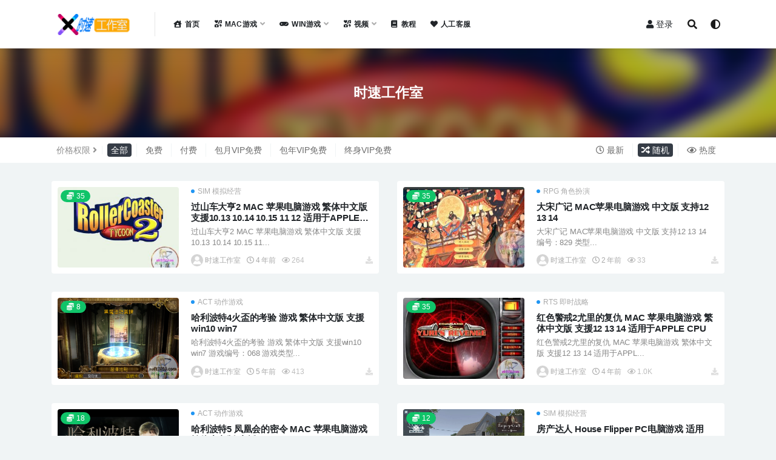

--- FILE ---
content_type: text/html; charset=UTF-8
request_url: https://www.pic2030.com/author/%E6%97%B6%E9%80%9F%E5%B7%A5%E4%BD%9C%E5%AE%A4?order=rand
body_size: 11043
content:
<!doctype html>
<html lang="zh-Hans">
<head>
	<meta charset="UTF-8">
	<meta name="viewport" content="width=device-width, initial-scale=1, minimum-scale=1, maximum-scale=1">
	<link rel="profile" href="https://gmpg.org/xfn/11">
	<title>时速工作室 &#8211; 时速工作室-娱乐的网站</title>
<meta name='robots' content='max-image-preview:large' />
<link href="https://www.pic2030.com/wp-content/uploads/2021/05/X-1.ico" rel="icon">
<style id='wp-img-auto-sizes-contain-inline-css'>
img:is([sizes=auto i],[sizes^="auto," i]){contain-intrinsic-size:3000px 1500px}
/*# sourceURL=wp-img-auto-sizes-contain-inline-css */
</style>
<style id='classic-theme-styles-inline-css'>
/*! This file is auto-generated */
.wp-block-button__link{color:#fff;background-color:#32373c;border-radius:9999px;box-shadow:none;text-decoration:none;padding:calc(.667em + 2px) calc(1.333em + 2px);font-size:1.125em}.wp-block-file__button{background:#32373c;color:#fff;text-decoration:none}
/*# sourceURL=/wp-includes/css/classic-themes.min.css */
</style>
<link rel='stylesheet' id='bootstrap-css' href='https://www.pic2030.com/wp-content/themes/rizhuti-v2/assets/bootstrap/css/bootstrap.min.css?ver=4.6.0' media='all' />
<link rel='stylesheet' id='csf-fa5-css' href='https://www.pic2030.com/wp-content/themes/rizhuti-v2/assets/font-awesome/css/all.min.css?ver=5.14.0' media='all' />
<link rel='stylesheet' id='csf-fa5-v4-shims-css' href='https://www.pic2030.com/wp-content/themes/rizhuti-v2/assets/font-awesome/css/v4-shims.min.css?ver=5.14.0' media='all' />
<link rel='stylesheet' id='plugins-css' href='https://www.pic2030.com/wp-content/themes/rizhuti-v2/assets/css/plugins.css?ver=1.0.0' media='all' />
<link rel='stylesheet' id='app-css' href='https://www.pic2030.com/wp-content/themes/rizhuti-v2/assets/css/app.css?ver=2.8.0' media='all' />
<link rel='stylesheet' id='dark-css' href='https://www.pic2030.com/wp-content/themes/rizhuti-v2/assets/css/dark.css?ver=2.8.0' media='all' />
<script src="https://www.pic2030.com/wp-content/themes/rizhuti-v2/assets/js/jquery.min.js?ver=3.5.1" id="jquery-js"></script>
<style id='global-styles-inline-css'>
:root{--wp--preset--aspect-ratio--square: 1;--wp--preset--aspect-ratio--4-3: 4/3;--wp--preset--aspect-ratio--3-4: 3/4;--wp--preset--aspect-ratio--3-2: 3/2;--wp--preset--aspect-ratio--2-3: 2/3;--wp--preset--aspect-ratio--16-9: 16/9;--wp--preset--aspect-ratio--9-16: 9/16;--wp--preset--color--black: #000000;--wp--preset--color--cyan-bluish-gray: #abb8c3;--wp--preset--color--white: #ffffff;--wp--preset--color--pale-pink: #f78da7;--wp--preset--color--vivid-red: #cf2e2e;--wp--preset--color--luminous-vivid-orange: #ff6900;--wp--preset--color--luminous-vivid-amber: #fcb900;--wp--preset--color--light-green-cyan: #7bdcb5;--wp--preset--color--vivid-green-cyan: #00d084;--wp--preset--color--pale-cyan-blue: #8ed1fc;--wp--preset--color--vivid-cyan-blue: #0693e3;--wp--preset--color--vivid-purple: #9b51e0;--wp--preset--gradient--vivid-cyan-blue-to-vivid-purple: linear-gradient(135deg,rgb(6,147,227) 0%,rgb(155,81,224) 100%);--wp--preset--gradient--light-green-cyan-to-vivid-green-cyan: linear-gradient(135deg,rgb(122,220,180) 0%,rgb(0,208,130) 100%);--wp--preset--gradient--luminous-vivid-amber-to-luminous-vivid-orange: linear-gradient(135deg,rgb(252,185,0) 0%,rgb(255,105,0) 100%);--wp--preset--gradient--luminous-vivid-orange-to-vivid-red: linear-gradient(135deg,rgb(255,105,0) 0%,rgb(207,46,46) 100%);--wp--preset--gradient--very-light-gray-to-cyan-bluish-gray: linear-gradient(135deg,rgb(238,238,238) 0%,rgb(169,184,195) 100%);--wp--preset--gradient--cool-to-warm-spectrum: linear-gradient(135deg,rgb(74,234,220) 0%,rgb(151,120,209) 20%,rgb(207,42,186) 40%,rgb(238,44,130) 60%,rgb(251,105,98) 80%,rgb(254,248,76) 100%);--wp--preset--gradient--blush-light-purple: linear-gradient(135deg,rgb(255,206,236) 0%,rgb(152,150,240) 100%);--wp--preset--gradient--blush-bordeaux: linear-gradient(135deg,rgb(254,205,165) 0%,rgb(254,45,45) 50%,rgb(107,0,62) 100%);--wp--preset--gradient--luminous-dusk: linear-gradient(135deg,rgb(255,203,112) 0%,rgb(199,81,192) 50%,rgb(65,88,208) 100%);--wp--preset--gradient--pale-ocean: linear-gradient(135deg,rgb(255,245,203) 0%,rgb(182,227,212) 50%,rgb(51,167,181) 100%);--wp--preset--gradient--electric-grass: linear-gradient(135deg,rgb(202,248,128) 0%,rgb(113,206,126) 100%);--wp--preset--gradient--midnight: linear-gradient(135deg,rgb(2,3,129) 0%,rgb(40,116,252) 100%);--wp--preset--font-size--small: 13px;--wp--preset--font-size--medium: 20px;--wp--preset--font-size--large: 36px;--wp--preset--font-size--x-large: 42px;--wp--preset--spacing--20: 0.44rem;--wp--preset--spacing--30: 0.67rem;--wp--preset--spacing--40: 1rem;--wp--preset--spacing--50: 1.5rem;--wp--preset--spacing--60: 2.25rem;--wp--preset--spacing--70: 3.38rem;--wp--preset--spacing--80: 5.06rem;--wp--preset--shadow--natural: 6px 6px 9px rgba(0, 0, 0, 0.2);--wp--preset--shadow--deep: 12px 12px 50px rgba(0, 0, 0, 0.4);--wp--preset--shadow--sharp: 6px 6px 0px rgba(0, 0, 0, 0.2);--wp--preset--shadow--outlined: 6px 6px 0px -3px rgb(255, 255, 255), 6px 6px rgb(0, 0, 0);--wp--preset--shadow--crisp: 6px 6px 0px rgb(0, 0, 0);}:where(.is-layout-flex){gap: 0.5em;}:where(.is-layout-grid){gap: 0.5em;}body .is-layout-flex{display: flex;}.is-layout-flex{flex-wrap: wrap;align-items: center;}.is-layout-flex > :is(*, div){margin: 0;}body .is-layout-grid{display: grid;}.is-layout-grid > :is(*, div){margin: 0;}:where(.wp-block-columns.is-layout-flex){gap: 2em;}:where(.wp-block-columns.is-layout-grid){gap: 2em;}:where(.wp-block-post-template.is-layout-flex){gap: 1.25em;}:where(.wp-block-post-template.is-layout-grid){gap: 1.25em;}.has-black-color{color: var(--wp--preset--color--black) !important;}.has-cyan-bluish-gray-color{color: var(--wp--preset--color--cyan-bluish-gray) !important;}.has-white-color{color: var(--wp--preset--color--white) !important;}.has-pale-pink-color{color: var(--wp--preset--color--pale-pink) !important;}.has-vivid-red-color{color: var(--wp--preset--color--vivid-red) !important;}.has-luminous-vivid-orange-color{color: var(--wp--preset--color--luminous-vivid-orange) !important;}.has-luminous-vivid-amber-color{color: var(--wp--preset--color--luminous-vivid-amber) !important;}.has-light-green-cyan-color{color: var(--wp--preset--color--light-green-cyan) !important;}.has-vivid-green-cyan-color{color: var(--wp--preset--color--vivid-green-cyan) !important;}.has-pale-cyan-blue-color{color: var(--wp--preset--color--pale-cyan-blue) !important;}.has-vivid-cyan-blue-color{color: var(--wp--preset--color--vivid-cyan-blue) !important;}.has-vivid-purple-color{color: var(--wp--preset--color--vivid-purple) !important;}.has-black-background-color{background-color: var(--wp--preset--color--black) !important;}.has-cyan-bluish-gray-background-color{background-color: var(--wp--preset--color--cyan-bluish-gray) !important;}.has-white-background-color{background-color: var(--wp--preset--color--white) !important;}.has-pale-pink-background-color{background-color: var(--wp--preset--color--pale-pink) !important;}.has-vivid-red-background-color{background-color: var(--wp--preset--color--vivid-red) !important;}.has-luminous-vivid-orange-background-color{background-color: var(--wp--preset--color--luminous-vivid-orange) !important;}.has-luminous-vivid-amber-background-color{background-color: var(--wp--preset--color--luminous-vivid-amber) !important;}.has-light-green-cyan-background-color{background-color: var(--wp--preset--color--light-green-cyan) !important;}.has-vivid-green-cyan-background-color{background-color: var(--wp--preset--color--vivid-green-cyan) !important;}.has-pale-cyan-blue-background-color{background-color: var(--wp--preset--color--pale-cyan-blue) !important;}.has-vivid-cyan-blue-background-color{background-color: var(--wp--preset--color--vivid-cyan-blue) !important;}.has-vivid-purple-background-color{background-color: var(--wp--preset--color--vivid-purple) !important;}.has-black-border-color{border-color: var(--wp--preset--color--black) !important;}.has-cyan-bluish-gray-border-color{border-color: var(--wp--preset--color--cyan-bluish-gray) !important;}.has-white-border-color{border-color: var(--wp--preset--color--white) !important;}.has-pale-pink-border-color{border-color: var(--wp--preset--color--pale-pink) !important;}.has-vivid-red-border-color{border-color: var(--wp--preset--color--vivid-red) !important;}.has-luminous-vivid-orange-border-color{border-color: var(--wp--preset--color--luminous-vivid-orange) !important;}.has-luminous-vivid-amber-border-color{border-color: var(--wp--preset--color--luminous-vivid-amber) !important;}.has-light-green-cyan-border-color{border-color: var(--wp--preset--color--light-green-cyan) !important;}.has-vivid-green-cyan-border-color{border-color: var(--wp--preset--color--vivid-green-cyan) !important;}.has-pale-cyan-blue-border-color{border-color: var(--wp--preset--color--pale-cyan-blue) !important;}.has-vivid-cyan-blue-border-color{border-color: var(--wp--preset--color--vivid-cyan-blue) !important;}.has-vivid-purple-border-color{border-color: var(--wp--preset--color--vivid-purple) !important;}.has-vivid-cyan-blue-to-vivid-purple-gradient-background{background: var(--wp--preset--gradient--vivid-cyan-blue-to-vivid-purple) !important;}.has-light-green-cyan-to-vivid-green-cyan-gradient-background{background: var(--wp--preset--gradient--light-green-cyan-to-vivid-green-cyan) !important;}.has-luminous-vivid-amber-to-luminous-vivid-orange-gradient-background{background: var(--wp--preset--gradient--luminous-vivid-amber-to-luminous-vivid-orange) !important;}.has-luminous-vivid-orange-to-vivid-red-gradient-background{background: var(--wp--preset--gradient--luminous-vivid-orange-to-vivid-red) !important;}.has-very-light-gray-to-cyan-bluish-gray-gradient-background{background: var(--wp--preset--gradient--very-light-gray-to-cyan-bluish-gray) !important;}.has-cool-to-warm-spectrum-gradient-background{background: var(--wp--preset--gradient--cool-to-warm-spectrum) !important;}.has-blush-light-purple-gradient-background{background: var(--wp--preset--gradient--blush-light-purple) !important;}.has-blush-bordeaux-gradient-background{background: var(--wp--preset--gradient--blush-bordeaux) !important;}.has-luminous-dusk-gradient-background{background: var(--wp--preset--gradient--luminous-dusk) !important;}.has-pale-ocean-gradient-background{background: var(--wp--preset--gradient--pale-ocean) !important;}.has-electric-grass-gradient-background{background: var(--wp--preset--gradient--electric-grass) !important;}.has-midnight-gradient-background{background: var(--wp--preset--gradient--midnight) !important;}.has-small-font-size{font-size: var(--wp--preset--font-size--small) !important;}.has-medium-font-size{font-size: var(--wp--preset--font-size--medium) !important;}.has-large-font-size{font-size: var(--wp--preset--font-size--large) !important;}.has-x-large-font-size{font-size: var(--wp--preset--font-size--x-large) !important;}
/*# sourceURL=global-styles-inline-css */
</style>
</head>
<body class="archive author author-lyza author-1 wp-theme-rizhuti-v2 hfeed navbar-sticky pagination-numeric paged-next no-off-canvas sidebar-none">
<div id="app" class="site">
	
<header class="site-header">
    <div class="container">
	    <div class="navbar">
			  <div class="logo-wrapper">
          <a href="https://www.pic2030.com/">
        <img class="logo regular" src="https://www.pic2030.com/wp-content/uploads/2021/05/speeds5.png" alt="时速工作室-娱乐的网站">
      </a>
    
  </div> 			<div class="sep"></div>

			<nav class="main-menu d-none d-lg-block">
			<ul id="menu-menu-1" class="nav-list u-plain-list"><li class="menu-item menu-item-type-custom menu-item-object-custom menu-item-home"><a href="https://www.pic2030.com/"><i class="fas fa-house-user"></i>首页</a></li>
<li class="menu-item menu-item-type-taxonomy menu-item-object-category menu-item-has-children"><a href="https://www.pic2030.com/category/gamemac"><i class="fas fa-icons"></i>MAC游戏</a>
<ul class="sub-menu">
	<li class="menu-item menu-item-type-taxonomy menu-item-object-category"><a href="https://www.pic2030.com/category/gamemac/gameact">ACT 动作游戏</a></li>
	<li class="menu-item menu-item-type-taxonomy menu-item-object-category"><a href="https://www.pic2030.com/category/gamemac/gamearc">ARC 街机游戏</a></li>
	<li class="menu-item menu-item-type-taxonomy menu-item-object-category"><a href="https://www.pic2030.com/category/gamemac/gameavg">AVG 冒险游戏</a></li>
	<li class="menu-item menu-item-type-taxonomy menu-item-object-category"><a href="https://www.pic2030.com/category/gamemac/gamefps">FPS 射击游戏</a></li>
	<li class="menu-item menu-item-type-taxonomy menu-item-object-category"><a href="https://www.pic2030.com/category/gamemac/gamercg">RCG 竞速游戏</a></li>
	<li class="menu-item menu-item-type-taxonomy menu-item-object-category"><a href="https://www.pic2030.com/category/gamemac/gamerpg">RPG 角色扮演</a></li>
	<li class="menu-item menu-item-type-taxonomy menu-item-object-category"><a href="https://www.pic2030.com/category/gamemac/gamerts">RTS 即时战略</a></li>
	<li class="menu-item menu-item-type-taxonomy menu-item-object-category"><a href="https://www.pic2030.com/category/gamemac/gamesim">SIM 模拟经营</a></li>
	<li class="menu-item menu-item-type-taxonomy menu-item-object-category"><a href="https://www.pic2030.com/category/gamemac/gameslg">SLG 策略游戏</a></li>
	<li class="menu-item menu-item-type-taxonomy menu-item-object-category"><a href="https://www.pic2030.com/category/gamemac/gamespg">SPG 体育游戏</a></li>
	<li class="menu-item menu-item-type-taxonomy menu-item-object-category"><a href="https://www.pic2030.com/category/gamemac/gametcg">TCG 养成游戏</a></li>
	<li class="menu-item menu-item-type-taxonomy menu-item-object-category"><a href="https://www.pic2030.com/category/gamemac/gameetc">ETC 其他游戏</a></li>
</ul>
</li>
<li class="menu-item menu-item-type-taxonomy menu-item-object-category menu-item-has-children"><a href="https://www.pic2030.com/category/gamewin"><i class="fas fa-gamepad"></i>WIN游戏</a>
<ul class="sub-menu">
	<li class="menu-item menu-item-type-taxonomy menu-item-object-category"><a href="https://www.pic2030.com/category/gamewin/winact">ACT 动作游戏</a></li>
	<li class="menu-item menu-item-type-taxonomy menu-item-object-category"><a href="https://www.pic2030.com/category/gamewin/winarc">ARC 街机游戏</a></li>
	<li class="menu-item menu-item-type-taxonomy menu-item-object-category"><a href="https://www.pic2030.com/category/gamewin/winavg">AVG 冒险游戏</a></li>
	<li class="menu-item menu-item-type-taxonomy menu-item-object-category"><a href="https://www.pic2030.com/category/gamewin/winfps">FPS 射击游戏</a></li>
	<li class="menu-item menu-item-type-taxonomy menu-item-object-category"><a href="https://www.pic2030.com/category/gamewin/winrcg">RCG 竞速游戏</a></li>
	<li class="menu-item menu-item-type-taxonomy menu-item-object-category"><a href="https://www.pic2030.com/category/gamewin/winrpg">RPG 角色扮演</a></li>
	<li class="menu-item menu-item-type-taxonomy menu-item-object-category"><a href="https://www.pic2030.com/category/gamewin/winrts">RTS 即时战略</a></li>
	<li class="menu-item menu-item-type-taxonomy menu-item-object-category"><a href="https://www.pic2030.com/category/gamewin/winsim">SIM 模拟经营</a></li>
	<li class="menu-item menu-item-type-taxonomy menu-item-object-category"><a href="https://www.pic2030.com/category/gamewin/winslg">SLG 策略游戏</a></li>
	<li class="menu-item menu-item-type-taxonomy menu-item-object-category"><a href="https://www.pic2030.com/category/gamewin/winspg">SPG 体育游戏</a></li>
	<li class="menu-item menu-item-type-taxonomy menu-item-object-category"><a href="https://www.pic2030.com/category/gamewin/wintcg">TCG 养成游戏</a></li>
	<li class="menu-item menu-item-type-taxonomy menu-item-object-category"><a href="https://www.pic2030.com/category/gamewin/winetc">ETC 其他游戏</a></li>
</ul>
</li>
<li class="menu-item menu-item-type-taxonomy menu-item-object-category menu-item-has-children"><a href="https://www.pic2030.com/category/video"><i class="fas fa-icons"></i>视频</a>
<ul class="sub-menu">
	<li class="menu-item menu-item-type-taxonomy menu-item-object-category"><a href="https://www.pic2030.com/category/video/concert">演唱会</a></li>
	<li class="menu-item menu-item-type-taxonomy menu-item-object-category"><a href="https://www.pic2030.com/category/video/mv">MV</a></li>
</ul>
</li>
<li class="menu-item menu-item-type-taxonomy menu-item-object-category"><a href="https://www.pic2030.com/category/tutorial"><i class="fas fa-book"></i>教程</a></li>
<li class="menu-item menu-item-type-post_type menu-item-object-page"><a href="https://www.pic2030.com/about"><i class="fas fa-heart"></i>人工客服</a></li>
</ul>			</nav>
			
			<div class="actions">
                
		        
				<!-- user navbar dropdown -->
		        				<a class="btn btn-sm ml-2" rel="nofollow noopener noreferrer" href="https://www.pic2030.com/login?mod=login&#038;redirect_to=https%3A%2F%2Fpic2030.com%3A443%2Fauthor%2F%25E6%2597%25B6%25E9%2580%259F%25E5%25B7%25A5%25E4%25BD%259C%25E5%25AE%25A4%3Forder%3Drand"><i class="fa fa-user mr-1"></i>登录</a>
								<!-- user navbar dropdown -->

				<span class="btn btn-sm search-open navbar-button ml-2" rel="nofollow noopener noreferrer" data-action="omnisearch-open" data-target="#omnisearch" title="搜索"><i class="fas fa-search"></i></span>
                <span class="btn btn-sm toggle-dark navbar-button ml-2" rel="nofollow noopener noreferrer" title="夜间模式"><i class="fa fa-adjust"></i></span>
		        <div class="burger"></div>

		        
		    </div>
		    
	    </div>
    </div>
</header>

<div class="header-gap"></div>

<div class="term-bar category">
	<div class="term-bg lazyload visible blur scale-12" data-bg="https://www.pic2030.com/wp-content/uploads/2022/01/2022010500035-300x200.jpg"></div>
	<div class="container m-auto">
	<h1 class="term-title">时速工作室</h1>	</div>
</div>
	<main id="main" role="main" class="site-content">	
<div class="archive-filter">
  <div class="container">
    <div class="filters">

      <div class="filter-tab"><div class="row"><div class="col-12 col-sm-8"><ul class="filter"><li><span>价格权限</span><i class="fa fa-angle-right ml-1"></i></span></li></li><li class="current"><a href="/author/%E6%97%B6%E9%80%9F%E5%B7%A5%E4%BD%9C%E5%AE%A4?order=rand&#038;price_type=0">全部</a></li><li><a href="/author/%E6%97%B6%E9%80%9F%E5%B7%A5%E4%BD%9C%E5%AE%A4?order=rand&#038;price_type=1">免费</a></li><li><a href="/author/%E6%97%B6%E9%80%9F%E5%B7%A5%E4%BD%9C%E5%AE%A4?order=rand&#038;price_type=2">付费</a></li><li><a href="/author/%E6%97%B6%E9%80%9F%E5%B7%A5%E4%BD%9C%E5%AE%A4?order=rand&#038;price_type=31">包月VIP免费</a></li><li><a href="/author/%E6%97%B6%E9%80%9F%E5%B7%A5%E4%BD%9C%E5%AE%A4?order=rand&#038;price_type=365">包年VIP免费</a></li><li><a href="/author/%E6%97%B6%E9%80%9F%E5%B7%A5%E4%BD%9C%E5%AE%A4?order=rand&#038;price_type=3600">终身VIP免费</a></li></ul></div><div class="col-12 col-sm-4 recent"><ul class="filter"><li><a href="/author/%E6%97%B6%E9%80%9F%E5%B7%A5%E4%BD%9C%E5%AE%A4?order=date"><i class="far fa-clock"></i> 最新</a></li><li class="current"><a href="/author/%E6%97%B6%E9%80%9F%E5%B7%A5%E4%BD%9C%E5%AE%A4?order=rand"><i class="fas fa-random"></i> 随机</a></li><li><a href="/author/%E6%97%B6%E9%80%9F%E5%B7%A5%E4%BD%9C%E5%AE%A4?order=views"><i class="far fa-eye"></i> 热度</a></li></ul></div></div></div>    </div>
   
  </div>
</div>
	<div class="archive container">
		<div class="row">
			<div class="col-lg-12">
				<div class="content-area">
					<div class="row posts-wrapper scroll">
													
<div class="col-lg-6 col-12">

	<article id="post-1593" class="post post-list post-1593 type-post status-publish format-standard has-post-thumbnail hentry category-gamesim tag-55">
		<span class="meta-vip-price bg-success"><i class="fas fa-coins mr-1"></i>35</span>	    <div class="entry-media"><div class="placeholder" style="padding-bottom: 66.666666666667%"><a href="https://www.pic2030.com/2022/01/05/1593.html" title="过山车大亨2 MAC 苹果电脑游戏 繁体中文版 支援10.13 10.14 10.15 11 12 适用于APPLE CPU" rel="nofollow noopener noreferrer"><img class="lazyload" data-src="https://www.pic2030.com/wp-content/uploads/2022/01/2022010500035-300x200.jpg" src="[data-uri]" alt="过山车大亨2 MAC 苹果电脑游戏 繁体中文版 支援10.13 10.14 10.15 11 12 适用于APPLE CPU" /></a></div></div>	    <div class="entry-wrapper">
	    	<span class="meta-category-dot"><a href="https://www.pic2030.com/category/gamemac/gamesim" rel="category"><i class="dot"></i>SIM 模拟经营</a></span>	    	<header class="entry-header">
	    		<h2 class="entry-title"><a href="https://www.pic2030.com/2022/01/05/1593.html" title="过山车大亨2 MAC 苹果电脑游戏 繁体中文版 支援10.13 10.14 10.15 11 12 适用于APPLE CPU" rel="bookmark">过山车大亨2 MAC 苹果电脑游戏 繁体中文版 支援10.13 10.14 10.15 11 12 适用于APPLE CPU</a></h2>	    	</header>
	      
			<div class="entry-excerpt">过山车大亨2 MAC 苹果电脑游戏 繁体中文版 支援10.13 10.14 10.15 11...</div>

	      	<div class="entry-footer">
			            <div class="entry-meta">
            
                          <span class="meta-author">
                <a href="https://www.pic2030.com/author/时速工作室"><img alt='' data-src='//www.pic2030.com/wp-content/themes/rizhuti-v2/assets/img/avatar.png' class='lazyload avatar avatar-96 photo' height='96' width='96' />时速工作室                </a>
              </span>
                          <span class="meta-date">
                <a href="https://www.pic2030.com/2022/01/05/1593.html" rel="nofollow">
                  <time datetime="2022-01-05T18:18:20+08:00">
                    <i class="fa fa-clock-o"></i>
                    4 年前                  </time>
                </a>
              </span>
                            <span class="meta-views"><i class="fa fa-eye"></i> 264</span>
            <span class="meta-shhop-icon"><i class="fas fa-download"></i></span>

          </div>
        			</div>
	    </div>
	</article>

</div>

<div class="col-lg-6 col-12">

	<article id="post-3463" class="post post-list post-3463 type-post status-publish format-standard has-post-thumbnail hentry category-gamerpg tag-517">
		<span class="meta-vip-price bg-success"><i class="fas fa-coins mr-1"></i>35</span>	    <div class="entry-media"><div class="placeholder" style="padding-bottom: 66.666666666667%"><a href="https://www.pic2030.com/2023/10/09/3463.html" title="大宋广记 MAC苹果电脑游戏 中文版 支持12 13 14" rel="nofollow noopener noreferrer"><img class="lazyload" data-src="https://www.pic2030.com/wp-content/uploads/2023/10/1696784108-7885fdbe0d7a2c0-300x200.jpg" src="[data-uri]" alt="大宋广记 MAC苹果电脑游戏 中文版 支持12 13 14" /></a></div></div>	    <div class="entry-wrapper">
	    	<span class="meta-category-dot"><a href="https://www.pic2030.com/category/gamemac/gamerpg" rel="category"><i class="dot"></i>RPG 角色扮演</a></span>	    	<header class="entry-header">
	    		<h2 class="entry-title"><a href="https://www.pic2030.com/2023/10/09/3463.html" title="大宋广记 MAC苹果电脑游戏 中文版 支持12 13 14" rel="bookmark">大宋广记 MAC苹果电脑游戏 中文版 支持12 13 14</a></h2>	    	</header>
	      
			<div class="entry-excerpt">大宋广记 MAC苹果电脑游戏 中文版 支持12 13 14 &nbsp; 编号：829 类型...</div>

	      	<div class="entry-footer">
			            <div class="entry-meta">
            
                          <span class="meta-author">
                <a href="https://www.pic2030.com/author/时速工作室"><img alt='' data-src='//www.pic2030.com/wp-content/themes/rizhuti-v2/assets/img/avatar.png' class='lazyload avatar avatar-96 photo' height='96' width='96' />时速工作室                </a>
              </span>
                          <span class="meta-date">
                <a href="https://www.pic2030.com/2023/10/09/3463.html" rel="nofollow">
                  <time datetime="2023-10-09T00:55:12+08:00">
                    <i class="fa fa-clock-o"></i>
                    2 年前                  </time>
                </a>
              </span>
                            <span class="meta-views"><i class="fa fa-eye"></i> 33</span>
            <span class="meta-shhop-icon"><i class="fas fa-download"></i></span>

          </div>
        			</div>
	    </div>
	</article>

</div>

<div class="col-lg-6 col-12">

	<article id="post-93" class="post post-list post-93 type-post status-publish format-standard has-post-thumbnail hentry category-winact">
		<span class="meta-vip-price bg-success"><i class="fas fa-coins mr-1"></i>8</span>	    <div class="entry-media"><div class="placeholder" style="padding-bottom: 66.666666666667%"><a href="https://www.pic2030.com/2021/05/03/93.html" title="哈利波特4火盃的考验 游戏 繁体中文版 支援win10 win7" rel="nofollow noopener noreferrer"><img class="lazyload" data-src="https://www.pic2030.com/wp-content/uploads/2021/05/屏幕快照-2017-02-28-下午4.11.56_结果-300x200.png" src="[data-uri]" alt="哈利波特4火盃的考验 游戏 繁体中文版 支援win10 win7" /></a></div></div>	    <div class="entry-wrapper">
	    	<span class="meta-category-dot"><a href="https://www.pic2030.com/category/gamewin/winact" rel="category"><i class="dot"></i>ACT 动作游戏</a></span>	    	<header class="entry-header">
	    		<h2 class="entry-title"><a href="https://www.pic2030.com/2021/05/03/93.html" title="哈利波特4火盃的考验 游戏 繁体中文版 支援win10 win7" rel="bookmark">哈利波特4火盃的考验 游戏 繁体中文版 支援win10 win7</a></h2>	    	</header>
	      
			<div class="entry-excerpt">哈利波特4火盃的考验 游戏 繁体中文版 支援win10 win7 游戏编号：068 游戏类型...</div>

	      	<div class="entry-footer">
			            <div class="entry-meta">
            
                          <span class="meta-author">
                <a href="https://www.pic2030.com/author/时速工作室"><img alt='' data-src='//www.pic2030.com/wp-content/themes/rizhuti-v2/assets/img/avatar.png' class='lazyload avatar avatar-96 photo' height='96' width='96' />时速工作室                </a>
              </span>
                          <span class="meta-date">
                <a href="https://www.pic2030.com/2021/05/03/93.html" rel="nofollow">
                  <time datetime="2021-05-03T17:33:02+08:00">
                    <i class="fa fa-clock-o"></i>
                    5 年前                  </time>
                </a>
              </span>
                            <span class="meta-views"><i class="fa fa-eye"></i> 413</span>
            <span class="meta-shhop-icon"><i class="fas fa-download"></i></span>

          </div>
        			</div>
	    </div>
	</article>

</div>

<div class="col-lg-6 col-12">

	<article id="post-1125" class="post post-list post-1125 type-post status-publish format-standard has-post-thumbnail hentry category-gamerts tag-106 tag-105">
		<span class="meta-vip-price bg-success"><i class="fas fa-coins mr-1"></i>35</span>	    <div class="entry-media"><div class="placeholder" style="padding-bottom: 66.666666666667%"><a href="https://www.pic2030.com/2021/12/03/1125.html" title="红色警戒2尤里的复仇 MAC 苹果电脑游戏 繁体中文版 支援12 13 14 适用于APPLE CPU" rel="nofollow noopener noreferrer"><img class="lazyload" data-src="https://www.pic2030.com/wp-content/uploads/2021/12/红色警戒2尤里的复仇kxlin001_03_12_2021-300x200.jpg" src="[data-uri]" alt="红色警戒2尤里的复仇 MAC 苹果电脑游戏 繁体中文版 支援12 13 14 适用于APPLE CPU" /></a></div></div>	    <div class="entry-wrapper">
	    	<span class="meta-category-dot"><a href="https://www.pic2030.com/category/gamemac/gamerts" rel="category"><i class="dot"></i>RTS 即时战略</a></span>	    	<header class="entry-header">
	    		<h2 class="entry-title"><a href="https://www.pic2030.com/2021/12/03/1125.html" title="红色警戒2尤里的复仇 MAC 苹果电脑游戏 繁体中文版 支援12 13 14 适用于APPLE CPU" rel="bookmark">红色警戒2尤里的复仇 MAC 苹果电脑游戏 繁体中文版 支援12 13 14 适用于APPLE CPU</a></h2>	    	</header>
	      
			<div class="entry-excerpt">红色警戒2尤里的复仇 MAC 苹果电脑游戏 繁体中文版 支援12 13 14 适用于APPL...</div>

	      	<div class="entry-footer">
			            <div class="entry-meta">
            
                          <span class="meta-author">
                <a href="https://www.pic2030.com/author/时速工作室"><img alt='' data-src='//www.pic2030.com/wp-content/themes/rizhuti-v2/assets/img/avatar.png' class='lazyload avatar avatar-96 photo' height='96' width='96' />时速工作室                </a>
              </span>
                          <span class="meta-date">
                <a href="https://www.pic2030.com/2021/12/03/1125.html" rel="nofollow">
                  <time datetime="2021-12-03T00:59:13+08:00">
                    <i class="fa fa-clock-o"></i>
                    4 年前                  </time>
                </a>
              </span>
                            <span class="meta-views"><i class="fa fa-eye"></i> 1.0K</span>
            <span class="meta-shhop-icon"><i class="fas fa-download"></i></span>

          </div>
        			</div>
	    </div>
	</article>

</div>

<div class="col-lg-6 col-12">

	<article id="post-102" class="post post-list post-102 type-post status-publish format-standard has-post-thumbnail hentry category-gameact tag-31">
		<span class="meta-vip-price bg-success"><i class="fas fa-coins mr-1"></i>18</span>	    <div class="entry-media"><div class="placeholder" style="padding-bottom: 66.666666666667%"><a href="https://www.pic2030.com/2021/05/06/102.html" title="哈利波特5 凤凰会的密令 MAC 苹果电脑游戏 繁体中文版 支援10.11 10.12 10.13 10.14 " rel="nofollow noopener noreferrer"><img class="lazyload" data-src="https://www.pic2030.com/wp-content/uploads/2021/05/屏幕快照-2017-02-28-下午5.34.53_结果-300x200.png" src="[data-uri]" alt="哈利波特5 凤凰会的密令 MAC 苹果电脑游戏 繁体中文版 支援10.11 10.12 10.13 10.14 " /></a></div></div>	    <div class="entry-wrapper">
	    	<span class="meta-category-dot"><a href="https://www.pic2030.com/category/gamemac/gameact" rel="category"><i class="dot"></i>ACT 动作游戏</a></span>	    	<header class="entry-header">
	    		<h2 class="entry-title"><a href="https://www.pic2030.com/2021/05/06/102.html" title="哈利波特5 凤凰会的密令 MAC 苹果电脑游戏 繁体中文版 支援10.11 10.12 10.13 10.14 " rel="bookmark">哈利波特5 凤凰会的密令 MAC 苹果电脑游戏 繁体中文版 支援10.11 10.12 10.13 10.14 </a></h2>	    	</header>
	      
			<div class="entry-excerpt">哈利波特5 凤凰会的密令 MAC 苹果电脑游戏 繁体中文版 支援10.11 10.12 10...</div>

	      	<div class="entry-footer">
			            <div class="entry-meta">
            
                          <span class="meta-author">
                <a href="https://www.pic2030.com/author/时速工作室"><img alt='' data-src='//www.pic2030.com/wp-content/themes/rizhuti-v2/assets/img/avatar.png' class='lazyload avatar avatar-96 photo' height='96' width='96' />时速工作室                </a>
              </span>
                          <span class="meta-date">
                <a href="https://www.pic2030.com/2021/05/06/102.html" rel="nofollow">
                  <time datetime="2021-05-06T17:16:10+08:00">
                    <i class="fa fa-clock-o"></i>
                    5 年前                  </time>
                </a>
              </span>
                            <span class="meta-views"><i class="fa fa-eye"></i> 133</span>
            <span class="meta-shhop-icon"><i class="fas fa-download"></i></span>

          </div>
        			</div>
	    </div>
	</article>

</div>

<div class="col-lg-6 col-12">

	<article id="post-4065" class="post post-list post-4065 type-post status-publish format-standard hentry category-winsim tag-329">
		<span class="meta-vip-price bg-success"><i class="fas fa-coins mr-1"></i>12</span>	    <div class="entry-media"><div class="placeholder" style="padding-bottom: 66.666666666667%"><a href="https://www.pic2030.com/2024/07/23/4065.html" title="房产达人 House Flipper PC电脑游戏 适用WIN11 WIN10" rel="nofollow noopener noreferrer"><img class="lazyload" data-src="https://www.soft2050.com/wp-content/uploads/2024/07/cdec1b75b7d0751.jpg" src="[data-uri]" alt="房产达人 House Flipper PC电脑游戏 适用WIN11 WIN10" /></a></div></div>	    <div class="entry-wrapper">
	    	<span class="meta-category-dot"><a href="https://www.pic2030.com/category/gamewin/winsim" rel="category"><i class="dot"></i>SIM 模拟经营</a></span>	    	<header class="entry-header">
	    		<h2 class="entry-title"><a href="https://www.pic2030.com/2024/07/23/4065.html" title="房产达人 House Flipper PC电脑游戏 适用WIN11 WIN10" rel="bookmark">房产达人 House Flipper PC电脑游戏 适用WIN11 WIN10</a></h2>	    	</header>
	      
			<div class="entry-excerpt">房产达人 House Flipper PC电脑游戏 适用WIN11 WIN10 &nbsp;...</div>

	      	<div class="entry-footer">
			            <div class="entry-meta">
            
                          <span class="meta-author">
                <a href="https://www.pic2030.com/author/时速工作室"><img alt='' data-src='//www.pic2030.com/wp-content/themes/rizhuti-v2/assets/img/avatar.png' class='lazyload avatar avatar-96 photo' height='96' width='96' />时速工作室                </a>
              </span>
                          <span class="meta-date">
                <a href="https://www.pic2030.com/2024/07/23/4065.html" rel="nofollow">
                  <time datetime="2024-07-23T17:44:12+08:00">
                    <i class="fa fa-clock-o"></i>
                    1 年前                  </time>
                </a>
              </span>
                            <span class="meta-views"><i class="fa fa-eye"></i> 23</span>
            <span class="meta-shhop-icon"><i class="fas fa-download"></i></span>

          </div>
        			</div>
	    </div>
	</article>

</div>

<div class="col-lg-6 col-12">

	<article id="post-3252" class="post post-list post-3252 type-post status-publish format-standard has-post-thumbnail hentry category-gameavg tag-463">
		<span class="meta-vip-price bg-success"><i class="fas fa-coins mr-1"></i>12</span>	    <div class="entry-media"><div class="placeholder" style="padding-bottom: 66.666666666667%"><a href="https://www.pic2030.com/2023/06/18/3252.html" title="黑暗侦探2 The Darkside Detective 2 苹果 MAC电脑游戏 原生中文版" rel="nofollow noopener noreferrer"><img class="lazyload" data-src="https://www.pic2030.com/wp-content/uploads/2023/06/1687027685-9f0a811961a913b-300x200.jpg" src="[data-uri]" alt="黑暗侦探2 The Darkside Detective 2 苹果 MAC电脑游戏 原生中文版" /></a></div></div>	    <div class="entry-wrapper">
	    	<span class="meta-category-dot"><a href="https://www.pic2030.com/category/gamemac/gameavg" rel="category"><i class="dot"></i>AVG 冒险游戏</a></span>	    	<header class="entry-header">
	    		<h2 class="entry-title"><a href="https://www.pic2030.com/2023/06/18/3252.html" title="黑暗侦探2 The Darkside Detective 2 苹果 MAC电脑游戏 原生中文版" rel="bookmark">黑暗侦探2 The Darkside Detective 2 苹果 MAC电脑游戏 原生中文版</a></h2>	    	</header>
	      
			<div class="entry-excerpt">黑暗侦探2 The Darkside Detective 2 苹果 MAC电脑游戏 原生中文...</div>

	      	<div class="entry-footer">
			            <div class="entry-meta">
            
                          <span class="meta-author">
                <a href="https://www.pic2030.com/author/时速工作室"><img alt='' data-src='//www.pic2030.com/wp-content/themes/rizhuti-v2/assets/img/avatar.png' class='lazyload avatar avatar-96 photo' height='96' width='96' />时速工作室                </a>
              </span>
                          <span class="meta-date">
                <a href="https://www.pic2030.com/2023/06/18/3252.html" rel="nofollow">
                  <time datetime="2023-06-18T02:48:10+08:00">
                    <i class="fa fa-clock-o"></i>
                    3 年前                  </time>
                </a>
              </span>
                            <span class="meta-views"><i class="fa fa-eye"></i> 80</span>
            <span class="meta-shhop-icon"><i class="fas fa-download"></i></span>

          </div>
        			</div>
	    </div>
	</article>

</div>

<div class="col-lg-6 col-12">

	<article id="post-2909" class="post post-list post-2909 type-post status-publish format-standard has-post-thumbnail hentry category-gamerpg tag-357">
		<span class="meta-vip-price bg-success"><i class="fas fa-coins mr-1"></i>5</span>	    <div class="entry-media"><div class="placeholder" style="padding-bottom: 66.666666666667%"><a href="https://www.pic2030.com/2023/04/16/2909.html" title="巫师:加强版 The Witcher Enhanced Edition 苹果 MAC电脑游戏 原生中文版" rel="nofollow noopener noreferrer"><img class="lazyload" data-src="https://www.pic2030.com/wp-content/uploads/2023/04/1681647298-ffed1f391617784-300x200.jpg" src="[data-uri]" alt="巫师:加强版 The Witcher Enhanced Edition 苹果 MAC电脑游戏 原生中文版" /></a></div></div>	    <div class="entry-wrapper">
	    	<span class="meta-category-dot"><a href="https://www.pic2030.com/category/gamemac/gamerpg" rel="category"><i class="dot"></i>RPG 角色扮演</a></span>	    	<header class="entry-header">
	    		<h2 class="entry-title"><a href="https://www.pic2030.com/2023/04/16/2909.html" title="巫师:加强版 The Witcher Enhanced Edition 苹果 MAC电脑游戏 原生中文版" rel="bookmark">巫师:加强版 The Witcher Enhanced Edition 苹果 MAC电脑游戏 原生中文版</a></h2>	    	</header>
	      
			<div class="entry-excerpt">巫师:加强版 The Witcher Enhanced Edition 苹果 MAC电脑游戏...</div>

	      	<div class="entry-footer">
			            <div class="entry-meta">
            
                          <span class="meta-author">
                <a href="https://www.pic2030.com/author/时速工作室"><img alt='' data-src='//www.pic2030.com/wp-content/themes/rizhuti-v2/assets/img/avatar.png' class='lazyload avatar avatar-96 photo' height='96' width='96' />时速工作室                </a>
              </span>
                          <span class="meta-date">
                <a href="https://www.pic2030.com/2023/04/16/2909.html" rel="nofollow">
                  <time datetime="2023-04-16T20:15:04+08:00">
                    <i class="fa fa-clock-o"></i>
                    3 年前                  </time>
                </a>
              </span>
                            <span class="meta-views"><i class="fa fa-eye"></i> 121</span>
            <span class="meta-shhop-icon"><i class="fas fa-download"></i></span>

          </div>
        			</div>
	    </div>
	</article>

</div>

<div class="col-lg-6 col-12">

	<article id="post-5179" class="post post-list post-5179 type-post status-publish format-standard hentry category-gameact tag-left-4-dead-2 tag-902">
		<span class="meta-vip-price bg-success"><i class="fas fa-coins mr-1"></i>38</span>	    <div class="entry-media"><div class="placeholder" style="padding-bottom: 66.666666666667%"><a href="https://www.pic2030.com/2025/12/20/5179.html" title="求生之路2 Left 4 Dead 2 MAC游戏 苹果电脑游戏 适配苹果OS系统macOS" rel="nofollow noopener noreferrer"><img class="lazyload" data-src="https://www.pic2030.com/wp-content/uploads/2025/12/1766162163-bff3050513fe0ad.jpg" src="[data-uri]" alt="求生之路2 Left 4 Dead 2 MAC游戏 苹果电脑游戏 适配苹果OS系统macOS" /></a></div></div>	    <div class="entry-wrapper">
	    	<span class="meta-category-dot"><a href="https://www.pic2030.com/category/gamemac/gameact" rel="category"><i class="dot"></i>ACT 动作游戏</a></span>	    	<header class="entry-header">
	    		<h2 class="entry-title"><a href="https://www.pic2030.com/2025/12/20/5179.html" title="求生之路2 Left 4 Dead 2 MAC游戏 苹果电脑游戏 适配苹果OS系统macOS" rel="bookmark">求生之路2 Left 4 Dead 2 MAC游戏 苹果电脑游戏 适配苹果OS系统macOS</a></h2>	    	</header>
	      
			<div class="entry-excerpt">求生之路2 Left 4 Dead 2 MAC游戏 苹果电脑游戏 适配苹果OS系统macOS...</div>

	      	<div class="entry-footer">
			            <div class="entry-meta">
            
                          <span class="meta-author">
                <a href="https://www.pic2030.com/author/时速工作室"><img alt='' data-src='//www.pic2030.com/wp-content/themes/rizhuti-v2/assets/img/avatar.png' class='lazyload avatar avatar-96 photo' height='96' width='96' />时速工作室                </a>
              </span>
                          <span class="meta-date">
                <a href="https://www.pic2030.com/2025/12/20/5179.html" rel="nofollow">
                  <time datetime="2025-12-20T00:39:16+08:00">
                    <i class="fa fa-clock-o"></i>
                    4 周前                  </time>
                </a>
              </span>
                            <span class="meta-views"><i class="fa fa-eye"></i> 6</span>
            <span class="meta-shhop-icon"><i class="fas fa-download"></i></span>

          </div>
        			</div>
	    </div>
	</article>

</div>

<div class="col-lg-6 col-12">

	<article id="post-4479" class="post post-list post-4479 type-post status-publish format-standard hentry category-gameslg tag-toy-soldiers-hd tag-731">
		<span class="meta-vip-price bg-success"><i class="fas fa-coins mr-1"></i>35</span>	    <div class="entry-media"><div class="placeholder" style="padding-bottom: 66.666666666667%"><a href="https://www.pic2030.com/2025/05/12/4479.html" title="玩具士兵高清版 Toy Soldiers: HD MAC游戏 苹果电脑游戏 适配系统macOS 15.0 Sequoia" rel="nofollow noopener noreferrer"><img class="lazyload" data-src="https://www.pic2030.com/wp-content/uploads/2025/05/1747047288-4f890b6b765997c.jpg" src="[data-uri]" alt="玩具士兵高清版 Toy Soldiers: HD MAC游戏 苹果电脑游戏 适配系统macOS 15.0 Sequoia" /></a></div></div>	    <div class="entry-wrapper">
	    	<span class="meta-category-dot"><a href="https://www.pic2030.com/category/gamemac/gameslg" rel="category"><i class="dot"></i>SLG 策略游戏</a></span>	    	<header class="entry-header">
	    		<h2 class="entry-title"><a href="https://www.pic2030.com/2025/05/12/4479.html" title="玩具士兵高清版 Toy Soldiers: HD MAC游戏 苹果电脑游戏 适配系统macOS 15.0 Sequoia" rel="bookmark">玩具士兵高清版 Toy Soldiers: HD MAC游戏 苹果电脑游戏 适配系统macOS 15.0 Sequoia</a></h2>	    	</header>
	      
			<div class="entry-excerpt">玩具士兵高清版 Toy Soldiers: HD MAC游戏 苹果电脑游戏 适配系统macO...</div>

	      	<div class="entry-footer">
			            <div class="entry-meta">
            
                          <span class="meta-author">
                <a href="https://www.pic2030.com/author/时速工作室"><img alt='' data-src='//www.pic2030.com/wp-content/themes/rizhuti-v2/assets/img/avatar.png' class='lazyload avatar avatar-96 photo' height='96' width='96' />时速工作室                </a>
              </span>
                          <span class="meta-date">
                <a href="https://www.pic2030.com/2025/05/12/4479.html" rel="nofollow">
                  <time datetime="2025-05-12T19:03:57+08:00">
                    <i class="fa fa-clock-o"></i>
                    8 月前                  </time>
                </a>
              </span>
                            <span class="meta-views"><i class="fa fa-eye"></i> 19</span>
            <span class="meta-shhop-icon"><i class="fas fa-download"></i></span>

          </div>
        			</div>
	    </div>
	</article>

</div>

<div class="col-lg-6 col-12">

	<article id="post-2102" class="post post-list post-2102 type-post status-publish format-standard has-post-thumbnail hentry category-winspg tag-122">
		<span class="meta-vip-price bg-success"><i class="fas fa-coins mr-1"></i>12</span>	    <div class="entry-media"><div class="placeholder" style="padding-bottom: 66.666666666667%"><a href="https://www.pic2030.com/2022/03/19/2102.html" title="冠军足球经理0506 电脑游戏 简体中文版 支援win11 win10 win7" rel="nofollow noopener noreferrer"><img class="lazyload" data-src="https://www.pic2030.com/wp-content/uploads/2022/03/1647701727-3a06dc2d6a545f4-300x200.jpg" src="[data-uri]" alt="冠军足球经理0506 电脑游戏 简体中文版 支援win11 win10 win7" /></a></div></div>	    <div class="entry-wrapper">
	    	<span class="meta-category-dot"><a href="https://www.pic2030.com/category/gamewin/winspg" rel="category"><i class="dot"></i>SPG 体育游戏</a></span>	    	<header class="entry-header">
	    		<h2 class="entry-title"><a href="https://www.pic2030.com/2022/03/19/2102.html" title="冠军足球经理0506 电脑游戏 简体中文版 支援win11 win10 win7" rel="bookmark">冠军足球经理0506 电脑游戏 简体中文版 支援win11 win10 win7</a></h2>	    	</header>
	      
			<div class="entry-excerpt">冠军足球经理0506 电脑游戏 简体中文版 支援win11 win10 win7 &nbsp...</div>

	      	<div class="entry-footer">
			            <div class="entry-meta">
            
                          <span class="meta-author">
                <a href="https://www.pic2030.com/author/时速工作室"><img alt='' data-src='//www.pic2030.com/wp-content/themes/rizhuti-v2/assets/img/avatar.png' class='lazyload avatar avatar-96 photo' height='96' width='96' />时速工作室                </a>
              </span>
                          <span class="meta-date">
                <a href="https://www.pic2030.com/2022/03/19/2102.html" rel="nofollow">
                  <time datetime="2022-03-19T22:55:47+08:00">
                    <i class="fa fa-clock-o"></i>
                    4 年前                  </time>
                </a>
              </span>
                            <span class="meta-views"><i class="fa fa-eye"></i> 134</span>
            <span class="meta-shhop-icon"><i class="fas fa-download"></i></span>

          </div>
        			</div>
	    </div>
	</article>

</div>

<div class="col-lg-6 col-12">

	<article id="post-4756" class="post post-list post-4756 type-post status-publish format-standard hentry category-winavg tag-buckshot-roulette tag-796">
		<span class="meta-vip-price bg-success"><i class="fas fa-coins mr-1"></i>12</span>	    <div class="entry-media"><div class="placeholder" style="padding-bottom: 66.666666666667%"><a href="https://www.pic2030.com/2025/08/25/4756.html" title="恶魔轮盘 Buckshot Roulette WIN游戏 PC电脑游戏 适配系统WIN10 WIN11" rel="nofollow noopener noreferrer"><img class="lazyload" data-src="https://www.pic2030.com/wp-content/uploads/2025/08/1756095689-b4b39b40ab85029.jpg" src="[data-uri]" alt="恶魔轮盘 Buckshot Roulette WIN游戏 PC电脑游戏 适配系统WIN10 WIN11" /></a></div></div>	    <div class="entry-wrapper">
	    	<span class="meta-category-dot"><a href="https://www.pic2030.com/category/gamewin/winavg" rel="category"><i class="dot"></i>AVG 冒险游戏</a></span>	    	<header class="entry-header">
	    		<h2 class="entry-title"><a href="https://www.pic2030.com/2025/08/25/4756.html" title="恶魔轮盘 Buckshot Roulette WIN游戏 PC电脑游戏 适配系统WIN10 WIN11" rel="bookmark">恶魔轮盘 Buckshot Roulette WIN游戏 PC电脑游戏 适配系统WIN10 WIN11</a></h2>	    	</header>
	      
			<div class="entry-excerpt">恶魔轮盘 Buckshot Roulette WIN游戏 PC电脑游戏 适配系统WIN10 ...</div>

	      	<div class="entry-footer">
			            <div class="entry-meta">
            
                          <span class="meta-author">
                <a href="https://www.pic2030.com/author/时速工作室"><img alt='' data-src='//www.pic2030.com/wp-content/themes/rizhuti-v2/assets/img/avatar.png' class='lazyload avatar avatar-96 photo' height='96' width='96' />时速工作室                </a>
              </span>
                          <span class="meta-date">
                <a href="https://www.pic2030.com/2025/08/25/4756.html" rel="nofollow">
                  <time datetime="2025-08-25T12:29:15+08:00">
                    <i class="fa fa-clock-o"></i>
                    5 月前                  </time>
                </a>
              </span>
                            <span class="meta-views"><i class="fa fa-eye"></i> 10</span>
            <span class="meta-shhop-icon"><i class="fas fa-download"></i></span>

          </div>
        			</div>
	    </div>
	</article>

</div>

<div class="col-lg-6 col-12">

	<article id="post-472" class="post post-list post-472 type-post status-publish format-standard has-post-thumbnail hentry category-winslg tag-45">
		<span class="meta-vip-price bg-success"><i class="fas fa-coins mr-1"></i>10</span>	    <div class="entry-media"><div class="placeholder" style="padding-bottom: 66.666666666667%"><a href="https://www.pic2030.com/2021/10/27/472.html" title="大富翁8 电脑游戏 繁体中文版 支援win10 win7" rel="nofollow noopener noreferrer"><img class="lazyload" data-src="https://www.pic2030.com/wp-content/uploads/2021/10/mac-17_27_10_2021-300x200.jpg" src="[data-uri]" alt="大富翁8 电脑游戏 繁体中文版 支援win10 win7" /></a></div></div>	    <div class="entry-wrapper">
	    	<span class="meta-category-dot"><a href="https://www.pic2030.com/category/gamewin/winslg" rel="category"><i class="dot"></i>SLG 策略游戏</a></span>	    	<header class="entry-header">
	    		<h2 class="entry-title"><a href="https://www.pic2030.com/2021/10/27/472.html" title="大富翁8 电脑游戏 繁体中文版 支援win10 win7" rel="bookmark">大富翁8 电脑游戏 繁体中文版 支援win10 win7</a></h2>	    	</header>
	      
			<div class="entry-excerpt">大富翁8 电脑游戏 繁体中文版 支援win10 win7 游戏编号：142 游戏类型：回合策...</div>

	      	<div class="entry-footer">
			            <div class="entry-meta">
            
                          <span class="meta-author">
                <a href="https://www.pic2030.com/author/时速工作室"><img alt='' data-src='//www.pic2030.com/wp-content/themes/rizhuti-v2/assets/img/avatar.png' class='lazyload avatar avatar-96 photo' height='96' width='96' />时速工作室                </a>
              </span>
                          <span class="meta-date">
                <a href="https://www.pic2030.com/2021/10/27/472.html" rel="nofollow">
                  <time datetime="2021-10-27T23:36:29+08:00">
                    <i class="fa fa-clock-o"></i>
                    4 年前                  </time>
                </a>
              </span>
                            <span class="meta-views"><i class="fa fa-eye"></i> 202</span>
            <span class="meta-shhop-icon"><i class="fas fa-download"></i></span>

          </div>
        			</div>
	    </div>
	</article>

</div>

<div class="col-lg-6 col-12">

	<article id="post-4367" class="post post-list post-4367 type-post status-publish format-standard hentry category-gamerpg tag-712">
		<span class="meta-vip-price bg-success"><i class="fas fa-coins mr-1"></i>35</span>	    <div class="entry-media"><div class="placeholder" style="padding-bottom: 66.666666666667%"><a href="https://www.pic2030.com/2025/04/17/4367.html" title="灵兽江湖 MAC游戏 苹果电脑游戏 适配系统15" rel="nofollow noopener noreferrer"><img class="lazyload" data-src="https://www.pic2030.com/wp-content/uploads/2025/04/1744832562-bd729024245437a.jpg" src="[data-uri]" alt="灵兽江湖 MAC游戏 苹果电脑游戏 适配系统15" /></a></div></div>	    <div class="entry-wrapper">
	    	<span class="meta-category-dot"><a href="https://www.pic2030.com/category/gamemac/gamerpg" rel="category"><i class="dot"></i>RPG 角色扮演</a></span>	    	<header class="entry-header">
	    		<h2 class="entry-title"><a href="https://www.pic2030.com/2025/04/17/4367.html" title="灵兽江湖 MAC游戏 苹果电脑游戏 适配系统15" rel="bookmark">灵兽江湖 MAC游戏 苹果电脑游戏 适配系统15</a></h2>	    	</header>
	      
			<div class="entry-excerpt">灵兽江湖 MAC游戏 苹果电脑游戏 适配系统15 &nbsp; 编号：955 类型：角色扮演...</div>

	      	<div class="entry-footer">
			            <div class="entry-meta">
            
                          <span class="meta-author">
                <a href="https://www.pic2030.com/author/时速工作室"><img alt='' data-src='//www.pic2030.com/wp-content/themes/rizhuti-v2/assets/img/avatar.png' class='lazyload avatar avatar-96 photo' height='96' width='96' />时速工作室                </a>
              </span>
                          <span class="meta-date">
                <a href="https://www.pic2030.com/2025/04/17/4367.html" rel="nofollow">
                  <time datetime="2025-04-17T03:48:02+08:00">
                    <i class="fa fa-clock-o"></i>
                    9 月前                  </time>
                </a>
              </span>
                            <span class="meta-views"><i class="fa fa-eye"></i> 12</span>
            <span class="meta-shhop-icon"><i class="fas fa-download"></i></span>

          </div>
        			</div>
	    </div>
	</article>

</div>

<div class="col-lg-6 col-12">

	<article id="post-3016" class="post post-list post-3016 type-post status-publish format-standard has-post-thumbnail hentry category-gameavg tag-391">
		<span class="meta-vip-price bg-success"><i class="fas fa-coins mr-1"></i>12</span>	    <div class="entry-media"><div class="placeholder" style="padding-bottom: 66.666666666667%"><a href="https://www.pic2030.com/2023/05/07/3016.html" title="吸血鬼幸存者 Vampire Survivors 苹果 MAC电脑游戏 原生中文版" rel="nofollow noopener noreferrer"><img class="lazyload" data-src="https://www.pic2030.com/wp-content/uploads/2023/05/1683474114-da0ae812e3f9ac2-300x200.jpg" src="[data-uri]" alt="吸血鬼幸存者 Vampire Survivors 苹果 MAC电脑游戏 原生中文版" /></a></div></div>	    <div class="entry-wrapper">
	    	<span class="meta-category-dot"><a href="https://www.pic2030.com/category/gamemac/gameavg" rel="category"><i class="dot"></i>AVG 冒险游戏</a></span>	    	<header class="entry-header">
	    		<h2 class="entry-title"><a href="https://www.pic2030.com/2023/05/07/3016.html" title="吸血鬼幸存者 Vampire Survivors 苹果 MAC电脑游戏 原生中文版" rel="bookmark">吸血鬼幸存者 Vampire Survivors 苹果 MAC电脑游戏 原生中文版</a></h2>	    	</header>
	      
			<div class="entry-excerpt">吸血鬼幸存者 Vampire Survivors 苹果 MAC电脑游戏 原生中文版 &nbs...</div>

	      	<div class="entry-footer">
			            <div class="entry-meta">
            
                          <span class="meta-author">
                <a href="https://www.pic2030.com/author/时速工作室"><img alt='' data-src='//www.pic2030.com/wp-content/themes/rizhuti-v2/assets/img/avatar.png' class='lazyload avatar avatar-96 photo' height='96' width='96' />时速工作室                </a>
              </span>
                          <span class="meta-date">
                <a href="https://www.pic2030.com/2023/05/07/3016.html" rel="nofollow">
                  <time datetime="2023-05-07T23:42:03+08:00">
                    <i class="fa fa-clock-o"></i>
                    3 年前                  </time>
                </a>
              </span>
                            <span class="meta-views"><i class="fa fa-eye"></i> 23</span>
            <span class="meta-shhop-icon"><i class="fas fa-download"></i></span>

          </div>
        			</div>
	    </div>
	</article>

</div>

<div class="col-lg-6 col-12">

	<article id="post-2333" class="post post-list post-2333 type-post status-publish format-standard has-post-thumbnail hentry category-gameact tag-219">
		<span class="meta-vip-price bg-success"><i class="fas fa-coins mr-1"></i>35</span>	    <div class="entry-media"><div class="placeholder" style="padding-bottom: 66.666666666667%"><a href="https://www.pic2030.com/2022/06/14/2333.html" title="异世界攻略组 MAC 苹果电脑游戏 简体中文版 支援10.13 10.14 10.15 11 12 适用于APPLE CPU" rel="nofollow noopener noreferrer"><img class="lazyload" data-src="https://www.pic2030.com/wp-content/uploads/2022/06/1655193425-e5ee9b3ba9b3d5e-300x200.jpg" src="[data-uri]" alt="异世界攻略组 MAC 苹果电脑游戏 简体中文版 支援10.13 10.14 10.15 11 12 适用于APPLE CPU" /></a></div></div>	    <div class="entry-wrapper">
	    	<span class="meta-category-dot"><a href="https://www.pic2030.com/category/gamemac/gameact" rel="category"><i class="dot"></i>ACT 动作游戏</a></span>	    	<header class="entry-header">
	    		<h2 class="entry-title"><a href="https://www.pic2030.com/2022/06/14/2333.html" title="异世界攻略组 MAC 苹果电脑游戏 简体中文版 支援10.13 10.14 10.15 11 12 适用于APPLE CPU" rel="bookmark">异世界攻略组 MAC 苹果电脑游戏 简体中文版 支援10.13 10.14 10.15 11 12 适用于APPLE CPU</a></h2>	    	</header>
	      
			<div class="entry-excerpt">异世界攻略组 MAC 苹果电脑游戏 简体中文版 支援10.13 10.14 10.15 11...</div>

	      	<div class="entry-footer">
			            <div class="entry-meta">
            
                          <span class="meta-author">
                <a href="https://www.pic2030.com/author/时速工作室"><img alt='' data-src='//www.pic2030.com/wp-content/themes/rizhuti-v2/assets/img/avatar.png' class='lazyload avatar avatar-96 photo' height='96' width='96' />时速工作室                </a>
              </span>
                          <span class="meta-date">
                <a href="https://www.pic2030.com/2022/06/14/2333.html" rel="nofollow">
                  <time datetime="2022-06-14T15:57:18+08:00">
                    <i class="fa fa-clock-o"></i>
                    4 年前                  </time>
                </a>
              </span>
                            <span class="meta-views"><i class="fa fa-eye"></i> 51</span>
            <span class="meta-shhop-icon"><i class="fas fa-download"></i></span>

          </div>
        			</div>
	    </div>
	</article>

</div>

<div class="col-lg-6 col-12">

	<article id="post-3786" class="post post-list post-3786 type-post status-publish format-standard has-post-thumbnail hentry category-winrcg tag-603">
		<span class="meta-vip-price bg-success"><i class="fas fa-coins mr-1"></i>12</span>	    <div class="entry-media"><div class="placeholder" style="padding-bottom: 66.666666666667%"><a href="https://www.pic2030.com/2024/02/23/3786.html" title="极品飞车15：变速2 Shift 2 Unleashed PC电脑游戏 适用WIN11 WIN10" rel="nofollow noopener noreferrer"><img class="lazyload" data-src="https://www.pic2030.com/wp-content/uploads/2024/02/1708688664-15f4459192764ca-300x200.jpg" src="[data-uri]" alt="极品飞车15：变速2 Shift 2 Unleashed PC电脑游戏 适用WIN11 WIN10" /></a></div></div>	    <div class="entry-wrapper">
	    	<span class="meta-category-dot"><a href="https://www.pic2030.com/category/gamewin/winrcg" rel="category"><i class="dot"></i>RCG 竞速游戏</a></span>	    	<header class="entry-header">
	    		<h2 class="entry-title"><a href="https://www.pic2030.com/2024/02/23/3786.html" title="极品飞车15：变速2 Shift 2 Unleashed PC电脑游戏 适用WIN11 WIN10" rel="bookmark">极品飞车15：变速2 Shift 2 Unleashed PC电脑游戏 适用WIN11 WIN10</a></h2>	    	</header>
	      
			<div class="entry-excerpt">极品飞车15：变速2 Shift 2 Unleashed PC电脑游戏 适用WIN11 WI...</div>

	      	<div class="entry-footer">
			            <div class="entry-meta">
            
                          <span class="meta-author">
                <a href="https://www.pic2030.com/author/时速工作室"><img alt='' data-src='//www.pic2030.com/wp-content/themes/rizhuti-v2/assets/img/avatar.png' class='lazyload avatar avatar-96 photo' height='96' width='96' />时速工作室                </a>
              </span>
                          <span class="meta-date">
                <a href="https://www.pic2030.com/2024/02/23/3786.html" rel="nofollow">
                  <time datetime="2024-02-23T19:44:31+08:00">
                    <i class="fa fa-clock-o"></i>
                    2 年前                  </time>
                </a>
              </span>
                            <span class="meta-views"><i class="fa fa-eye"></i> 13</span>
            <span class="meta-shhop-icon"><i class="fas fa-download"></i></span>

          </div>
        			</div>
	    </div>
	</article>

</div>

<div class="col-lg-6 col-12">

	<article id="post-2123" class="post post-list post-2123 type-post status-publish format-standard has-post-thumbnail hentry category-gameslg tag-33">
		<span class="meta-vip-price bg-success"><i class="fas fa-coins mr-1"></i>35</span>	    <div class="entry-media"><div class="placeholder" style="padding-bottom: 66.666666666667%"><a href="https://www.pic2030.com/2022/03/30/2123.html" title="英雄无敌5命运之锤 MAC 苹果电脑游戏 简体中文版 支援10.13 10.14 10.15 11 12" rel="nofollow noopener noreferrer"><img class="lazyload" data-src="https://www.pic2030.com/wp-content/uploads/2022/03/1648636101-ff9c1349da6ad9f-300x200.jpg" src="[data-uri]" alt="英雄无敌5命运之锤 MAC 苹果电脑游戏 简体中文版 支援10.13 10.14 10.15 11 12" /></a></div></div>	    <div class="entry-wrapper">
	    	<span class="meta-category-dot"><a href="https://www.pic2030.com/category/gamemac/gameslg" rel="category"><i class="dot"></i>SLG 策略游戏</a></span>	    	<header class="entry-header">
	    		<h2 class="entry-title"><a href="https://www.pic2030.com/2022/03/30/2123.html" title="英雄无敌5命运之锤 MAC 苹果电脑游戏 简体中文版 支援10.13 10.14 10.15 11 12" rel="bookmark">英雄无敌5命运之锤 MAC 苹果电脑游戏 简体中文版 支援10.13 10.14 10.15 11 12</a></h2>	    	</header>
	      
			<div class="entry-excerpt">英雄无敌5命运之锤 MAC 苹果电脑游戏 简体中文版 支援10.13 10.14 10.15...</div>

	      	<div class="entry-footer">
			            <div class="entry-meta">
            
                          <span class="meta-author">
                <a href="https://www.pic2030.com/author/时速工作室"><img alt='' data-src='//www.pic2030.com/wp-content/themes/rizhuti-v2/assets/img/avatar.png' class='lazyload avatar avatar-96 photo' height='96' width='96' />时速工作室                </a>
              </span>
                          <span class="meta-date">
                <a href="https://www.pic2030.com/2022/03/30/2123.html" rel="nofollow">
                  <time datetime="2022-03-30T18:28:32+08:00">
                    <i class="fa fa-clock-o"></i>
                    4 年前                  </time>
                </a>
              </span>
                            <span class="meta-views"><i class="fa fa-eye"></i> 121</span>
            <span class="meta-shhop-icon"><i class="fas fa-download"></i></span>

          </div>
        			</div>
	    </div>
	</article>

</div>

<div class="col-lg-6 col-12">

	<article id="post-3426" class="post post-list post-3426 type-post status-publish format-standard has-post-thumbnail hentry category-gameslg tag-51">
		<span class="meta-vip-price bg-success"><i class="fas fa-coins mr-1"></i>35</span>	    <div class="entry-media"><div class="placeholder" style="padding-bottom: 66.666666666667%"><a href="https://www.pic2030.com/2023/09/04/3426.html" title="富甲天下2 MAC苹果电脑游戏 中文版 支持12 13 14" rel="nofollow noopener noreferrer"><img class="lazyload" data-src="https://www.pic2030.com/wp-content/uploads/2023/09/1693765232-9ed8acafa96bb1f-300x200.jpg" src="[data-uri]" alt="富甲天下2 MAC苹果电脑游戏 中文版 支持12 13 14" /></a></div></div>	    <div class="entry-wrapper">
	    	<span class="meta-category-dot"><a href="https://www.pic2030.com/category/gamemac/gameslg" rel="category"><i class="dot"></i>SLG 策略游戏</a></span>	    	<header class="entry-header">
	    		<h2 class="entry-title"><a href="https://www.pic2030.com/2023/09/04/3426.html" title="富甲天下2 MAC苹果电脑游戏 中文版 支持12 13 14" rel="bookmark">富甲天下2 MAC苹果电脑游戏 中文版 支持12 13 14</a></h2>	    	</header>
	      
			<div class="entry-excerpt">富甲天下2 MAC苹果电脑游戏 中文版 支持12 13 14 &nbsp; 编号：818 类...</div>

	      	<div class="entry-footer">
			            <div class="entry-meta">
            
                          <span class="meta-author">
                <a href="https://www.pic2030.com/author/时速工作室"><img alt='' data-src='//www.pic2030.com/wp-content/themes/rizhuti-v2/assets/img/avatar.png' class='lazyload avatar avatar-96 photo' height='96' width='96' />时速工作室                </a>
              </span>
                          <span class="meta-date">
                <a href="https://www.pic2030.com/2023/09/04/3426.html" rel="nofollow">
                  <time datetime="2023-09-04T02:21:42+08:00">
                    <i class="fa fa-clock-o"></i>
                    2 年前                  </time>
                </a>
              </span>
                            <span class="meta-views"><i class="fa fa-eye"></i> 20</span>
            <span class="meta-shhop-icon"><i class="fas fa-download"></i></span>

          </div>
        			</div>
	    </div>
	</article>

</div>

<div class="col-lg-6 col-12">

	<article id="post-1676" class="post post-list post-1676 type-post status-publish format-standard has-post-thumbnail hentry category-winrpg tag-162 tag-163">
		<span class="meta-vip-price bg-success"><i class="fas fa-coins mr-1"></i>12</span>	    <div class="entry-media"><div class="placeholder" style="padding-bottom: 66.666666666667%"><a href="https://www.pic2030.com/2022/01/23/1676.html" title="魔幻三杰1 Trine 三位一体 电脑游戏 简体中文版 支援win11 win10 win7" rel="nofollow noopener noreferrer"><img class="lazyload" data-src="https://www.pic2030.com/wp-content/uploads/2022/01/1642874325-00f6d27ba4de7bb-300x200.jpg" src="[data-uri]" alt="魔幻三杰1 Trine 三位一体 电脑游戏 简体中文版 支援win11 win10 win7" /></a></div></div>	    <div class="entry-wrapper">
	    	<span class="meta-category-dot"><a href="https://www.pic2030.com/category/gamewin/winrpg" rel="category"><i class="dot"></i>RPG 角色扮演</a></span>	    	<header class="entry-header">
	    		<h2 class="entry-title"><a href="https://www.pic2030.com/2022/01/23/1676.html" title="魔幻三杰1 Trine 三位一体 电脑游戏 简体中文版 支援win11 win10 win7" rel="bookmark">魔幻三杰1 Trine 三位一体 电脑游戏 简体中文版 支援win11 win10 win7</a></h2>	    	</header>
	      
			<div class="entry-excerpt">魔幻三杰1 Trine 三位一体 电脑游戏 简体中文版 支援win11 win10 win7...</div>

	      	<div class="entry-footer">
			            <div class="entry-meta">
            
                          <span class="meta-author">
                <a href="https://www.pic2030.com/author/时速工作室"><img alt='' data-src='//www.pic2030.com/wp-content/themes/rizhuti-v2/assets/img/avatar.png' class='lazyload avatar avatar-96 photo' height='96' width='96' />时速工作室                </a>
              </span>
                          <span class="meta-date">
                <a href="https://www.pic2030.com/2022/01/23/1676.html" rel="nofollow">
                  <time datetime="2022-01-23T02:13:15+08:00">
                    <i class="fa fa-clock-o"></i>
                    4 年前                  </time>
                </a>
              </span>
                            <span class="meta-views"><i class="fa fa-eye"></i> 102</span>
            <span class="meta-shhop-icon"><i class="fas fa-download"></i></span>

          </div>
        			</div>
	    </div>
	</article>

</div>
					</div>
					 <div class="pagination justify-content-center"><span>1/56</span><a href='https://www.pic2030.com/author/%E6%97%B6%E9%80%9F%E5%B7%A5%E4%BD%9C%E5%AE%A4?order=rand' class='current'>1</a><a href='https://www.pic2030.com/author/%E6%97%B6%E9%80%9F%E5%B7%A5%E4%BD%9C%E5%AE%A4/page/2?order=rand'>2</a><a href='https://www.pic2030.com/author/%E6%97%B6%E9%80%9F%E5%B7%A5%E4%BD%9C%E5%AE%A4/page/3?order=rand'>3</a><a href='https://www.pic2030.com/author/%E6%97%B6%E9%80%9F%E5%B7%A5%E4%BD%9C%E5%AE%A4/page/4?order=rand'>4</a><a href='https://www.pic2030.com/author/%E6%97%B6%E9%80%9F%E5%B7%A5%E4%BD%9C%E5%AE%A4/page/5?order=rand'>5</a><a href='https://www.pic2030.com/author/%E6%97%B6%E9%80%9F%E5%B7%A5%E4%BD%9C%E5%AE%A4/page/6?order=rand'>6</a><a href="https://www.pic2030.com/author/%E6%97%B6%E9%80%9F%E5%B7%A5%E4%BD%9C%E5%AE%A4/page/2?order=rand"  class="next">下一页 <i class="fa fa-chevron-right"></i></a></div>				</div>
			</div>
					</div>
	</div>

	</main><!-- #main -->
	
	<footer class="site-footer">
		<div class="footer-widget d-none d-lg-block">
    <div class="container">
	    <div class="row">
	        <div class="col-lg-3 col-md">
	            <div class="footer-info">
	                <div class="logo mb-2">
	                    <img class="logo" src="https://www.pic2030.com/wp-content/uploads/2021/05/speeds5.png" alt="时速工作室-娱乐的网站">
	                </div>
	                <p class="desc mb-0">时速工作室 专注游戏休闲娱乐的工作室
---- 专业专注，一心一意。 ----</p>
	            </div>
	        </div>
	        <div class="col-lg-9 col-auto widget-warp">
	        	<div class="d-flex justify-content-xl-between">
	            		        	</div>
	        </div>
	    </div>
   </div>
</div>
		<div class="footer-copyright d-flex text-center">
			<div class="container">
			    <p class="m-0 small">Copyright © 2025 <a href="https://www.pic2030.com/">时速工作室</a> - All rights reserved<span class="sep"> | </span><span class="sep"> | </span>				</p>
			</div>
		</div>

	</footer><!-- #footer -->

</div><!-- #page -->

<div class="rollbar">
		<ul class="actions">
			<li>
						<a href="https://www.pic2030.com/about" rel="nofollow noopener noreferrer"><i class="fas fa-headset"></i><span>客服</span></a>
		</li>
				<li>
						<a href="http://www.pic2030.com/user" rel="nofollow noopener noreferrer"><i class="far fa-user"></i><span>我的</span></a>
		</li>
				<li>
						<a target="_blank" href="https://www.pic2030.com/about" rel="nofollow noopener noreferrer"><i class="fab fa-qq"></i><span><b>在线客服</b> <u>9:00~02:00</u></span></a>
		</li>
			</ul>
		<div id="back-to-top" class="rollbar-item" title="返回顶部">
		<i class="fas fa-chevron-up"></i>
	</div>
</div>

<div class="dimmer"></div>

<div class="off-canvas">
  <div class="canvas-close"><i class="fas fa-times"></i></div>
  <div class="mobile-menu d-block d-xl-none d-lg-none"></div>
</div><div id="omnisearch" class="omnisearch">
    <div class="container">
        <form class="omnisearch-form" method="get" action="https://www.pic2030.com/">
            <div class="form-group">
                <div class="input-group input-group-merge input-group-flush">
                    <div class="input-group-prepend">
                        <span class="input-group-text"><i class="fas fa-search"></i></span>
                    </div>

					<div class="input-group-prepend d-flex align-items-center" style=" max-width: 35%; ">
                    <select  name='cat' id='omnisearch-cat' class='selectpicker'>
	<option value=''>全部</option>
	<option class="level-0" value="3">MAC游戏</option>
	<option class="level-0" value="18">WIN游戏</option>
	<option class="level-0" value="16">教程</option>
	<option class="level-0" value="612">视频</option>
</select>
				  	</div>
                    <input type="text" class="search-ajax-input form-control" name="s" value="" placeholder="输入关键词 回车搜索..." autocomplete="off">

                </div>
            </div>
        </form>
        <div class="omnisearch-suggestions">
            <div class="search-keywords">
                <a href="https://www.pic2030.com/category/gamewin/winact" class="tag-cloud-link tag-link-19 tag-link-position-1" style="font-size: 14px;">ACT 动作游戏</a>
<a href="https://www.pic2030.com/category/gamemac/gameact" class="tag-cloud-link tag-link-4 tag-link-position-2" style="font-size: 14px;">ACT 动作游戏</a>
<a href="https://www.pic2030.com/category/gamewin/winavg" class="tag-cloud-link tag-link-21 tag-link-position-3" style="font-size: 14px;">AVG 冒险游戏</a>
<a href="https://www.pic2030.com/category/gamemac/gameavg" class="tag-cloud-link tag-link-6 tag-link-position-4" style="font-size: 14px;">AVG 冒险游戏</a>
<a href="https://www.pic2030.com/tag/ayumi-hamasaki" class="tag-cloud-link tag-link-614 tag-link-position-5" style="font-size: 14px;">Ayumi Hamasaki</a>
<a href="https://www.pic2030.com/category/gamemac/gameetc" class="tag-cloud-link tag-link-7 tag-link-position-6" style="font-size: 14px;">ETC 其他游戏</a>
<a href="https://www.pic2030.com/category/gamemac/gamercg" class="tag-cloud-link tag-link-9 tag-link-position-7" style="font-size: 14px;">RCG 竞速游戏</a>
<a href="https://www.pic2030.com/category/gamemac/gamerpg" class="tag-cloud-link tag-link-10 tag-link-position-8" style="font-size: 14px;">RPG 角色扮演</a>
<a href="https://www.pic2030.com/category/gamewin/winrpg" class="tag-cloud-link tag-link-25 tag-link-position-9" style="font-size: 14px;">RPG 角色扮演</a>
<a href="https://www.pic2030.com/category/gamewin/winrts" class="tag-cloud-link tag-link-26 tag-link-position-10" style="font-size: 14px;">RTS 即时战略</a>
<a href="https://www.pic2030.com/category/gamemac/gamerts" class="tag-cloud-link tag-link-11 tag-link-position-11" style="font-size: 14px;">RTS 即时战略</a>
<a href="https://www.pic2030.com/category/gamemac/gamesim" class="tag-cloud-link tag-link-12 tag-link-position-12" style="font-size: 14px;">SIM 模拟经营</a>
<a href="https://www.pic2030.com/category/gamewin/winsim" class="tag-cloud-link tag-link-27 tag-link-position-13" style="font-size: 14px;">SIM 模拟经营</a>
<a href="https://www.pic2030.com/category/gamewin/winslg" class="tag-cloud-link tag-link-28 tag-link-position-14" style="font-size: 14px;">SLG 策略游戏</a>
<a href="https://www.pic2030.com/category/gamemac/gameslg" class="tag-cloud-link tag-link-13 tag-link-position-15" style="font-size: 14px;">SLG 策略游戏</a>
<a href="https://www.pic2030.com/category/gamemac/gamespg" class="tag-cloud-link tag-link-14 tag-link-position-16" style="font-size: 14px;">SPG 体育游戏</a>
<a href="https://www.pic2030.com/tag/%e4%b8%89%e5%9b%bd%e7%be%a4%e8%8b%b1%e4%bc%a0" class="tag-cloud-link tag-link-35 tag-link-position-17" style="font-size: 14px;">三国群英传</a>
<a href="https://www.pic2030.com/category/video/concert" class="tag-cloud-link tag-link-613 tag-link-position-18" style="font-size: 14px;">演唱会</a>            </div>
                    </div>
    </div>
</div>

<script type="speculationrules">
{"prefetch":[{"source":"document","where":{"and":[{"href_matches":"/*"},{"not":{"href_matches":["/wp-*.php","/wp-admin/*","/wp-content/uploads/*","/wp-content/*","/wp-content/plugins/*","/wp-content/themes/rizhuti-v2/*","/*\\?(.+)"]}},{"not":{"selector_matches":"a[rel~=\"nofollow\"]"}},{"not":{"selector_matches":".no-prefetch, .no-prefetch a"}}]},"eagerness":"conservative"}]}
</script>
<script src="https://www.pic2030.com/wp-content/themes/rizhuti-v2/assets/js/popper.min.js?ver=2.8.0" id="popper-js"></script>
<script src="https://www.pic2030.com/wp-content/themes/rizhuti-v2/assets/bootstrap/js/bootstrap.min.js?ver=4.6.0" id="bootstrap-js"></script>
<script src="https://www.pic2030.com/wp-content/themes/rizhuti-v2/assets/js/plugins.js?ver=2.8.0" id="plugins-js"></script>
<script id="app-js-extra">
var rizhutiv2 = {"home_url":"https://www.pic2030.com","admin_url":"https://www.pic2030.com/wp-admin/admin-ajax.php","comment_list_order":"asc","infinite_load":"\u52a0\u8f7d\u66f4\u591a","infinite_loading":"\u52a0\u8f7d\u4e2d...","pay_type_html":{"html":"\u003Cdiv class=\"pay-button-box\"\u003E\u003Cdiv class=\"pay-item\" id=\"alipay\" data-type=\"1\"\u003E\u003Ci class=\"alipay\"\u003E\u003C/i\u003E\u003Cspan\u003E\u652f\u4ed8\u5b9d\u003C/span\u003E\u003C/div\u003E\u003C/div\u003E","alipay":1,"weixinpay":0,"iconpay":99,"cdkpay":0}};
//# sourceURL=app-js-extra
</script>
<script src="https://www.pic2030.com/wp-content/themes/rizhuti-v2/assets/js/app.js?ver=2.8.0" id="app-js"></script>

<!-- 自定义js代码 统计代码 -->
<!-- 自定义js代码 统计代码 END -->

</body>
</html>


--- FILE ---
content_type: application/javascript
request_url: https://www.pic2030.com/wp-content/themes/rizhuti-v2/assets/js/app.js?ver=2.8.0
body_size: 6102
content:
var body=jQuery("body"),st=0,lastSt=0,iconspin='<i class="fa fa-spinner fa-spin"></i> ',iconcheck='<i class="fa fa-check"></i> ',iconwarning='<i class="fa fa-warning "></i> ',is_qq_captcha_verify=!$("#TencentCaptcha").hasClass("TencentCaptcha")||!1;function rollbar(){"use strict";$(window).scroll(function(){$(this).scrollTop()>80?$(".rollbar").fadeIn():$(".rollbar").fadeOut()}),$("#back-to-top").click(function(){return $("html, body").animate({scrollTop:0},500),!1})}function singular_poster(){"use strict";$(".go-copy").on("click",function(){$(this);new ClipboardJS(".go-copy").on("success",function(e){rizhuti_v2_toast_msg("success",$(e.trigger).text()+" 复制成功"),e.clearSelection()})}),rizhutiv2.singular_id>0&&rizhuti_v2_ajax({action:"add_post_views_num",id:rizhutiv2.singular_id},function(){console.log("\n %c Theme By Rizhuti-v2 %c https://ritheme.com \n\n","color: #fff; background: #536de6; padding:5px 0;","background: #fadfa3; padding:5px 0;")},function(e){}),$(".go-star-btn").on("click",function(){var e=$(this);e.html();rizhuti_v2_ajax({action:"go_fav_post",post_id:e.data("id")},function(t){e.html(iconspin)},function(t){1==t.status&&(e.toggleClass("ok"),e.attr("disabled","true").html(t.msg))})}),$(".share-poster").on("click",function(){var e=$(this),t=e.html();e.html(iconspin+"生成中"),$.post(rizhutiv2.admin_url,{action:"get_poster_html",id:e.data("id")},function(a){Swal.fire({html:a,showConfirmButton:!1,width:380,padding:5,background:"#fff",showCloseButton:!0,onBeforeOpen:()=>{Swal.showLoading(),setTimeout(function(){html2canvas(document.getElementById("poster-html"),{scale:2,logging:!1,backgroundColor:"#fff",useCORS:!0}).then(function(e){Swal.hideLoading();var t=e.toDataURL("image/jpeg",.7),a='<a class="poster-down btn btn-primary" href="'+t+'" download="'+document.title+'.jpg">'+iconcheck+" 下载海报</a>";$(".poster-html").html('<div class="poster-canvas"><img src="'+t+'"></div>'+a)})},1e3)},onClose:()=>{e.html(t)}})})})}function singular_imgPreview(){"use strict";if($("iframe").css("min-height",.66*$("iframe").width()),is_weixin_view())return!1;jQuery(".article-content .entry-wrapper").on("click",".gallery-item",function(e){e.preventDefault();var t=[],a=jQuery(this),i=a.index();jQuery.each(a.siblings().addBack(),function(e,a){var i=jQuery(a).find("a").attr("href"),n=jQuery(a).find("img").attr("src"),o=jQuery(a).find("a").attr("alt")||jQuery(a).find(".gallery-caption").text();"#"!==i&&t.push({src:i,thumb:n,subHtml:o})}),a.lightGallery({dynamic:!0,dynamicEl:t,download:!1,share:!1}).data("lightGallery").index=i})}function navbar(){"use strict";st=jQuery(window).scrollTop();var e=jQuery(".site-header").height(),t=jQuery(".navbar-sticky");st>lastSt&&st>e?t.addClass("slide-now"):t.removeClass("slide-now"),lastSt=st}function offCanvas(){"use strict";var e=jQuery(".burger"),t=jQuery(".canvas-close");jQuery(".main-menu .nav-list").slicknav({label:"",prependTo:".mobile-menu"}),e.on("click",function(){body.toggleClass("canvas-opened"),body.addClass("canvas-visible"),dimmer("open","medium")}),t.on("click",function(){body.hasClass("canvas-opened")&&(body.removeClass("canvas-opened"),dimmer("close","medium"))}),jQuery(".dimmer").on("click",function(){body.hasClass("canvas-opened")&&(body.removeClass("canvas-opened"),dimmer("close","medium"))}),jQuery(document).keyup(function(e){27==e.keyCode&&body.hasClass("canvas-opened")&&(body.removeClass("canvas-opened"),dimmer("close","medium"))})}function search(){"use strict";$("body").on("click","[data-action]",function(e){e.preventDefault();var t=$(this),a=t.data("action"),i=t.data("target"),n=getScrollbarWidth();switch(a){case"omnisearch-open":i=t.data("target"),t.addClass("active"),$(i).addClass("show"),$(i).find(".form-control").focus(),$("body").addClass("omnisearch-open").append('<div class="mask-body mask-body-dark" data-action="omnisearch-close" data-target="'+i+'" />'),$("body").css("padding-right",n+"px");break;case"omnisearch-close":i=t.data("target"),$('[data-action="search-open"]').removeClass("active"),$(i).removeClass("show"),$("body").removeClass("omnisearch-open").find(".mask-body").remove(),$("body").css("padding-right","0px")}})}function toggleDark(){"use strict";jQuery(".toggle-dark").on("click",function(){var e=$(this),t=e.html();rizhuti_v2_ajax({action:"toggle_dark",dark:!0===body.hasClass("dark-open")?"0":"1"},function(t){e.html(iconspin)},function(e){},function(a){body.toggleClass("dark-open"),e.html(t)})})}function dimmer(e,t){"use strict";var a=jQuery(".dimmer");switch(e){case"open":a.fadeIn(t);break;case"close":a.fadeOut(t)}}function megaMenu(){"use strict";jQuery(".menu-posts").not(".owl-loaded").owlCarousel({items:6,margin:15,dots:!0,nav:!1})}function hero(){"use strict"}function sidebar(){"use strict";if($(window).width()<992)$(".widget-area .rizhuti_v2-widget-shop-down").insertAfter($("#header-widget-shop-down p"));else{jQuery(".container .sidebar-column").theiaStickySidebar({additionalMarginTop:30}),jQuery(".container .content-column").theiaStickySidebar({additionalMarginTop:30})}}function slider_carousel(){"use strict";var e={autoplay:!0,autoplaySpeed:800,loop:!0},t=jQuery(".slider.img-center.module"),a={dots:!0,items:1,nav:!0,navText:['<i class="fa fa-angle-left"></i>','<i class="fa fa-angle-right"></i>'],navElement:"div"};t.each(function(t,i){if(jQuery(i).hasClass("autoplay")){var n=Object.assign(e,a);jQuery(i).owlCarousel(n)}else jQuery(i).owlCarousel(a)});var i=jQuery(".slider.big.module"),n={dots:!0,items:1,nav:!0,navText:['<i class="fa fa-angle-left"></i>','<i class="fa fa-angle-right"></i>'],navElement:"div"};i.each(function(t,a){if(jQuery(a).hasClass("autoplay")){var i=Object.assign(e,n);jQuery(a).owlCarousel(i)}else jQuery(a).owlCarousel(n)});var o=jQuery(".slider.center.module"),s={center:!0,dotsSpeed:800,dots:!0,loop:!0,margin:0,nav:!0,navText:['<i class="fa fa-angle-left"></i>','<i class="fa fa-angle-right"></i>'],navElement:"div",responsive:{0:{items:1},768:{items:2}}};o.each(function(t,a){if(jQuery(a).hasClass("autoplay")){var i=Object.assign(e,s);jQuery(a).owlCarousel(i)}else jQuery(a).owlCarousel(s)});var r=jQuery(".slider.thumbnail.module"),c={dotsData:!0,dotsSpeed:800,items:1};r.each(function(t,a){if(jQuery(a).hasClass("autoplay")){var i=Object.assign(e,c);jQuery(a).owlCarousel(i)}else jQuery(a).owlCarousel(c)});var l=jQuery(".carousel.module"),u={autoHeight:!0,dots:!1,margin:30,nav:!0,navSpeed:500,navText:['<i class="fa fa-angle-left"></i>','<i class="fa fa-angle-right"></i>'],navElement:"div",responsive:{0:{items:1},768:{items:3},992:{items:4}}};body.hasClass("wide-screen")&&(u.margin=20,u.responsive={0:{items:1},768:{items:3},992:{items:4},1200:{items:5}}),l.each(function(t,a){if(jQuery(a).hasClass("autoplay")){var i=Object.assign(e,u);jQuery(a).owlCarousel(i)}else jQuery(a).owlCarousel(u)});var d=jQuery(".catbox-carousel.module"),m={autoHeight:!0,dots:!1,margin:20,nav:!0,navSpeed:500,navText:['<i class="fa fa-angle-left"></i>','<i class="fa fa-angle-right"></i>'],navElement:"div",responsive:{0:{items:2},768:{items:4},992:{items:5}}};d.each(function(t,a){if(jQuery(a).hasClass("autoplay")){var i=Object.assign(e,m);jQuery(a).owlCarousel(i)}else jQuery(a).owlCarousel(m)})}function pagination(){"use strict";var e=jQuery(".posts-wrapper.scroll"),t=jQuery(".infinite-scroll-button"),a={append:".posts-wrapper.scroll > *",debug:!1,hideNav:".pagination",history:!1,path:".pagination a.next",prefill:!0,status:".infinite-scroll-status"};body.hasClass("pagination-infinite_button")&&(a.button=".infinite-scroll-button",a.prefill=!1,a.scrollThreshold=!1,e.on("request.infiniteScroll",function(e,a){t.html(iconspin+rizhutiv2.infinite_loading)}),e.on("load.infiniteScroll",function(e,a,i){t.text(rizhutiv2.infinite_load)})),(body.hasClass("pagination-infinite_button")||body.hasClass("pagination-infinite_scroll"))&&body.hasClass("paged-next")&&e.infiniteScroll(a)}function is_weixin_view(){return"micromessenger"==navigator.userAgent.toLowerCase().match(/MicroMessenger/i)}function weixin_imgPreview(){if(is_weixin_view()){for(var e=[],t=$(".article-content .entry-wrapper img"),a="",i="",n=0;n<t.length;n++)a=t.eq(n).attr("data-src"),i=t[n].src,e[n]=a||i;t.on("click",function(){var t=$(this).attr("data-src"),a=$(this).attr("src");WeixinJSBridge.invoke("imagePreview",{urls:e,current:t||a})})}}function theme_click(){"use strict";$(document).on("click",".go-send-email-code",function(e){var t=$(this),a=t.text(),i=$("input[name='user_email']").val();t.html(iconspin+a),t.attr("disabled","true"),is_check_mail(i)?is_qq_captcha_verify?rizhuti_v2_ajax({action:"send_email_verify_code",user_email:i},null,function(e){1==e.status?rizhuti_v2_toast_msg("success","发送成功",function(){$("input[name='email_verify_code']").removeAttr("disabled")}):rizhuti_v2_toast_msg("info",e.msg,function(){t.removeAttr("disabled")})},function(e){t.html(a)}):rizhuti_v2_toast_msg("info","请点击验证按钮进行验证",function(){t.removeAttr("disabled"),t.html(a)}):rizhuti_v2_toast_msg("info","邮箱错误",function(){t.removeAttr("disabled"),t.html(a)})}),$(document).on("click",".go-bind-email",function(e){e.preventDefault();var t=$(this),a=t.text(),i=$("input[name='user_email']").val(),n=$("input[name='email_verify_code']").val();t.html(iconspin+a),t.attr("disabled","true"),is_qq_captcha_verify?rizhuti_v2_ajax({action:"user_bind_email",email_verify_code:n,user_email:i},null,function(e){1==e.status?rizhuti_v2_toast_msg("success",e.msg,function(){location.reload()}):rizhuti_v2_toast_msg("info",e.msg,function(){t.html(a),t.removeAttr("disabled")})}):rizhuti_v2_toast_msg("info","请点击验证按钮进行验证",function(){t.removeAttr("disabled"),t.html(a)})}),$(".mpweixin").on("click",function(e){e.preventDefault();$(this);rizhuti_v2_ajax({action:"get_mpweixin_qr"},function(e){Swal.showLoading()},function(e){if(1==e.status){display_pay_qr('<p class="pt-4 m-0 text-success"><i class="fa fa-weixin"></i> 请使用微信扫码登录</p><img class="pl-4 pr-4" src="'+e.ticket_img+'"><p class="small">关注公众号即可登录</br>二维码有效期3分钟</p>');var t=setInterval(function(){rizhuti_v2_ajax({action:"check_mpweixin_qr",scene_id:e.scene_id},null,function(e){1==e.status?(clearInterval(t),rizhuti_v2_toast_msg("success",e.msg,function(){location.reload()})):""!==e.msg&&(clearInterval(t),rizhuti_v2_toast_msg("info",e.msg))})},3e3)}else rizhuti_v2_toast_msg("info",e.ticket_img)},function(e){Swal.hideLoading()})})}function shop_widget(){"use strict";$(".custom-radio label").on("click",function(){var e=$(".pricing-options li p"),t=$(".price h3"),a=$(this);a.parents("li").find("input").attr("checked")||a.parents("li").find("input").attr("disabled")||(e.slideUp(200),a.parents("li").find("p").slideDown(200),t.html(a.data("price")),a.parents("ul").find("input").removeAttr("checked"),a.parents("li").find("input").attr("checked","checked"))})}function post_pay(){"use strict";$(".click-pay-post").on("click",function(){var e=$(this);select_pay_mode({action:"go_post_pay",post_id:e.data("postid"),pay_type:1,pay_price:e.data("price"),nonce:e.data("nonce")})})}function reload_this_href(){$.ajax({url:window.location.href,data:{},dataType:"html",async:!0,cache:!1,success:function(){location.reload()},error:function(){location.reload()}})}function select_pay_mode(e){Swal.fire({title:"",html:rizhutiv2.pay_type_html.html,showConfirmButton:!1,width:300,padding:10,showCloseButton:!0,onBeforeOpen:()=>{const t=Swal.getContent(),a=t.querySelector.bind(t),i=a("#alipay"),n=a("#weixinpay"),o=a("#iconpay");i&&i.addEventListener("click",()=>{e.pay_type=rizhutiv2.pay_type_html.alipay,to_pay_data(e)}),n&&n.addEventListener("click",()=>{e.pay_type=rizhutiv2.pay_type_html.weixinpay,to_pay_data(e)}),o&&o.addEventListener("click",()=>{e.pay_type=rizhutiv2.pay_type_html.iconpay,to_pay_data(e)})},onClose:()=>{}})}function check_pay_status(e,t){var a=setInterval(function(){rizhuti_v2_ajax({action:"check_pay",num:t,post_id:e},null,function(e){1==e.status&&(clearInterval(a),Cookies.remove("current_pay_ordernum"),rizhuti_v2_toast_msg("success",e.msg,function(){reload_this_href()}))})},2e3)}function to_pay_data(e){rizhuti_v2_ajax(e,function(e){Swal.showLoading()},function(t){1==t.status?2==t.type?(Cookies.set("current_pay_ordernum",t.num),window.location.href=t.msg):3==t.type?"undefined"==typeof WeixinJSBridge?document.addEventListener?document.addEventListener("WeixinJSBridgeReady",function(){onBridgeReady(t.msg)},!1):document.attachEvent&&(document.attachEvent("WeixinJSBridgeReady",function(){onBridgeReady(t.msg)}),document.attachEvent("onWeixinJSBridgeReady",function(){onBridgeReady(t.msg)})):onBridgeReady(t.msg):4==t.type?(Swal.showLoading(),Cookies.remove("current_pay_ordernum"),rizhuti_v2_toast_msg("success",t.msg,function(){reload_this_href()})):(display_pay_qr(t.msg),check_pay_status(e.post_id,t.num)):Swal.fire("",t.msg,"info")},function(e){Swal.hideLoading()})}function display_pay_qr(e){Swal.fire({html:e,showConfirmButton:!1,width:300,padding:"0",background:"#fff",allowOutsideClick:!1,showCloseButton:!0,timer:1e5,timerProgressBar:!0,onClose:()=>{setTimeout(function(){location.reload()},2e3)}})}function onBridgeReady(e){WeixinJSBridge.invoke("getBrandWCPayRequest",JSON.parse(e),function(e){"get_brand_wcpay_request:ok"===e.err_msg?rizhuti_v2_toast_msg("success","支付成功",function(){reload_this_href()}):rizhuti_v2_toast_msg("info","取消支付",function(){location.reload()})})}function qq_aptcha_callback(e){if(0===e.ret){var t=$("#TencentCaptcha");rizhuti_v2_ajax({action:"qq_captcha_verify",Ticket:e.ticket,Randstr:e.randstr},function(e){t.html(iconspin+"&nbsp;验证中"),t.attr("disabled","disabled")},function(e){1==e.response?(t.css({"background-color":"#8bc34a",color:"#fff"}),t.html(iconcheck+"&nbsp;验证通过"),t.attr("disabled","disabled"),is_qq_captcha_verify=!0):(t.html(iconwarning+"&nbsp;验证失败"),t.attr("disabled","disabled"))})}}function rizhuti_v2_ajax(e,t,a,i){a=a||function(e){console.log(e)},t=t||function(e){},i=i||function(e){};$.ajax({url:rizhutiv2.admin_url,data:e,type:"post",dataType:"json",async:!0,success:a,error:function(e){rizhuti_v2_toast_msg("info",e.responseText)},beforeSend:t,complete:i})}function rizhuti_v2_toast_msg(e,t,a){var i=a||function(e){};Swal.mixin({toast:!0,position:"top",showConfirmButton:!1,timer:2e3,timerProgressBar:!0,onOpen:e=>{e.addEventListener("mouseenter",Swal.stopTimer),e.addEventListener("mouseleave",Swal.resumeTimer)}}).fire({icon:e,title:t,onClose:i})}function is_check_name(e){return/^[\w]{3,16}$/.test(e)}function is_check_mail(e){return/^[_a-z0-9-]+(\.[_a-z0-9-]+)*@[a-z0-9-]+(\.[a-z0-9-]+)*(\.[a-z]{2,4})$/.test(e)}function getScrollbarWidth(){var e,t,a=document.createElement("div"),i={width:"100px",height:"100px",overflowY:"scroll"};for(e in i)a.style[e]=i[e];return document.body.appendChild(a),t=a.offsetWidth-a.clientWidth,a.remove(),t}jQuery(function(){"use strict";offCanvas(),toggleDark(),search(),megaMenu(),hero(),pagination(),sidebar(),slider_carousel(),shop_widget(),post_pay(),theme_click(),weixin_imgPreview(),singular_imgPreview(),singular_poster(),rollbar()}),$(".selectpicker").selectpicker("setStyle","btn-white"),jQuery(window).scroll(function(){"use strict";body.hasClass("navbar-sticky")&&window.requestAnimationFrame(navbar)}),document.addEventListener("lazyloaded",function(e){var t={disableParallax:/iPad|iPhone|iPod|Android/,disableVideo:/iPad|iPhone|iPod|Android/,speed:.1};(jQuery(e.target).parents(".hero").length||jQuery(e.target).hasClass("hero"))&&jQuery(e.target).jarallax(t),jQuery(e.target).parent().hasClass("module")&&jQuery(e.target).parent().hasClass("parallax")&&jQuery(e.target).parent().jarallax(t),jQuery(e.target).hasClass("jarallax-sarch")&&jQuery(e.target).jarallax(t)}),jQuery(function(){Cookies.get("current_pay_ordernum")&&Swal.fire({title:"您有订单正在支付中",text:"您有订单正在进行支付，如已经支付完成，点击完成刷新页面即可",icon:"warning",showCancelButton:!0,allowOutsideClick:!1,confirmButtonColor:"#3085d6",cancelButtonColor:"#d33",confirmButtonText:"支付完成",cancelButtonText:"取消支付"}).then(e=>{Cookies.remove("current_pay_ordernum"),location.reload()})}),jQuery(document).ready(function(e){e("#cancel-comment-reply-link").text();var t="comments-list";e(document).on("submit","#commentform",function(a){return a.preventDefault(),e.ajax({url:rizhutiv2.admin_url,data:e(this).serialize()+"&action=ajax_comment",type:e(this).attr("method"),beforeSend:faAjax.createButterbar("提交中...."),error:function(e){faAjax.createButterbar(e.responseText)},success:function(a){e("textarea").each(function(){this.value=""});var i=faAjax,n=i.I("cancel-comment-reply-link"),o=i.I("wp-temp-form-div"),s=i.I(i.respondId);i.I("comment_post_ID").value;"0"!=i.I("comment_parent").value?e("#respond").before('<ul class="comment-children">'+a+"</ul>"):e("."+t).length?"asc"==rizhutiv2.comment_list_order?e("."+t).append(a):e("."+t).prepend(a):e("#respond").after('<ul class="'+t+'">'+a+"</ul>"),i.createButterbar("提交成功"),n.style.display="none",n.onclick=null,i.I("comment_parent").value="0",o&&s&&(o.parentNode.insertBefore(s,o),o.parentNode.removeChild(o))}}),!1}),faAjax={I:function(e){return document.getElementById(e)},clearButterbar:function(t){e(".butterBar").length>0&&e(".butterBar").remove()},createButterbar:function(t){this.clearButterbar(),e("#commentform").append('<div class="butterBar"><p class="butterBar-message">'+t+"</p></div>"),setTimeout("jQuery('.butterBar').remove()",3e3)}}});